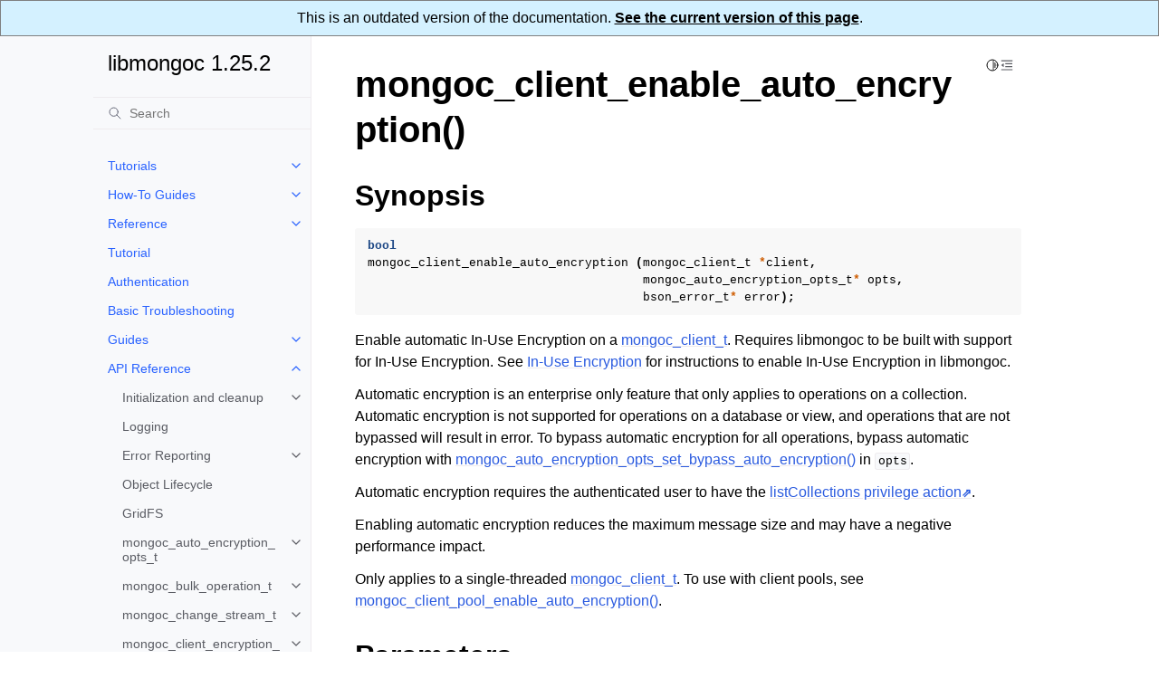

--- FILE ---
content_type: text/html; charset=utf-8
request_url: https://mongoc.org/libmongoc/1.25.2/mongoc_client_enable_auto_encryption.html
body_size: 12977
content:
<!doctype html>
<html class="no-js" lang="en" data-content_root="">
  <head><meta charset="utf-8"/>
    <meta name="viewport" content="width=device-width,initial-scale=1"/>
    <meta name="color-scheme" content="light dark"><meta name="viewport" content="width=device-width, initial-scale=1" />

<!-- Global site tag (gtag.js) - Google Analytics -->
<script async src="https://www.googletagmanager.com/gtag/js?id=UA-7301842-14"></script>
<script>
  window.dataLayer = window.dataLayer || [];
  function gtag(){dataLayer.push(arguments);}
  gtag('js', new Date());

  gtag('config', 'UA-7301842-14');
</script>
<link rel="canonical" href="https://www.mongoc.org/libmongoc/current/mongoc_client_enable_auto_encryption/"/><link rel="index" title="Index" href="genindex.html" /><link rel="search" title="Search" href="search.html" /><link rel="next" title="mongoc_client_find_databases_with_opts()" href="mongoc_client_find_databases_with_opts.html" /><link rel="prev" title="mongoc_client_destroy()" href="mongoc_client_destroy.html" />

    <!-- Generated with Sphinx 7.1.2 and Furo 2023.09.10 -->
        <title>mongoc_client_enable_auto_encryption() - libmongoc 1.25.2</title>
      <link rel="stylesheet" type="text/css" href="_static/pygments.css?v=a746c00c" />
    <link rel="stylesheet" type="text/css" href="_static/styles/furo.css?v=135e06be" />
    <link rel="stylesheet" type="text/css" href="_static/styles.css?v=0c6aaa4b" />
    <link rel="stylesheet" type="text/css" href="_static/design-style.1e8bd061cd6da7fc9cf755528e8ffc24.min.css?v=0a3b3ea7" />
    <link rel="stylesheet" type="text/css" href="_static/styles/furo-extensions.css?v=36a5483c" />
    
    


<style>
  body {
    --color-code-background: #f8f8f8;
  --color-code-foreground: black;
  
  }
  @media not print {
    body[data-theme="dark"] {
      --color-code-background: #202020;
  --color-code-foreground: #d0d0d0;
  
    }
    @media (prefers-color-scheme: dark) {
      body:not([data-theme="light"]) {
        --color-code-background: #202020;
  --color-code-foreground: #d0d0d0;
  
      }
    }
  }
</style></head>
  <body>
<div style="text-align: center; border: 1px solid gray; padding: 10px; background: #d4f1ff">
  This is an outdated version of the documentation.
  <a href="https://mongoc.org/libmongoc/current/mongoc_client_enable_auto_encryption.html"
     style="color: black; font-weight: bold; text-decoration: underline;">
    See the current version of this page</a>.
</div>
    
    <script>
      document.body.dataset.theme = localStorage.getItem("theme") || "auto";
    </script>
    

<svg xmlns="http://www.w3.org/2000/svg" style="display: none;">
  <symbol id="svg-toc" viewBox="0 0 24 24">
    <title>Contents</title>
    <svg stroke="currentColor" fill="currentColor" stroke-width="0" viewBox="0 0 1024 1024">
      <path d="M408 442h480c4.4 0 8-3.6 8-8v-56c0-4.4-3.6-8-8-8H408c-4.4 0-8 3.6-8 8v56c0 4.4 3.6 8 8 8zm-8 204c0 4.4 3.6 8 8 8h480c4.4 0 8-3.6 8-8v-56c0-4.4-3.6-8-8-8H408c-4.4 0-8 3.6-8 8v56zm504-486H120c-4.4 0-8 3.6-8 8v56c0 4.4 3.6 8 8 8h784c4.4 0 8-3.6 8-8v-56c0-4.4-3.6-8-8-8zm0 632H120c-4.4 0-8 3.6-8 8v56c0 4.4 3.6 8 8 8h784c4.4 0 8-3.6 8-8v-56c0-4.4-3.6-8-8-8zM115.4 518.9L271.7 642c5.8 4.6 14.4.5 14.4-6.9V388.9c0-7.4-8.5-11.5-14.4-6.9L115.4 505.1a8.74 8.74 0 0 0 0 13.8z"/>
    </svg>
  </symbol>
  <symbol id="svg-menu" viewBox="0 0 24 24">
    <title>Menu</title>
    <svg xmlns="http://www.w3.org/2000/svg" viewBox="0 0 24 24" fill="none" stroke="currentColor"
      stroke-width="2" stroke-linecap="round" stroke-linejoin="round" class="feather-menu">
      <line x1="3" y1="12" x2="21" y2="12"></line>
      <line x1="3" y1="6" x2="21" y2="6"></line>
      <line x1="3" y1="18" x2="21" y2="18"></line>
    </svg>
  </symbol>
  <symbol id="svg-arrow-right" viewBox="0 0 24 24">
    <title>Expand</title>
    <svg xmlns="http://www.w3.org/2000/svg" viewBox="0 0 24 24" fill="none" stroke="currentColor"
      stroke-width="2" stroke-linecap="round" stroke-linejoin="round" class="feather-chevron-right">
      <polyline points="9 18 15 12 9 6"></polyline>
    </svg>
  </symbol>
  <symbol id="svg-sun" viewBox="0 0 24 24">
    <title>Light mode</title>
    <svg xmlns="http://www.w3.org/2000/svg" viewBox="0 0 24 24" fill="none" stroke="currentColor"
      stroke-width="1.5" stroke-linecap="round" stroke-linejoin="round" class="feather-sun">
      <circle cx="12" cy="12" r="5"></circle>
      <line x1="12" y1="1" x2="12" y2="3"></line>
      <line x1="12" y1="21" x2="12" y2="23"></line>
      <line x1="4.22" y1="4.22" x2="5.64" y2="5.64"></line>
      <line x1="18.36" y1="18.36" x2="19.78" y2="19.78"></line>
      <line x1="1" y1="12" x2="3" y2="12"></line>
      <line x1="21" y1="12" x2="23" y2="12"></line>
      <line x1="4.22" y1="19.78" x2="5.64" y2="18.36"></line>
      <line x1="18.36" y1="5.64" x2="19.78" y2="4.22"></line>
    </svg>
  </symbol>
  <symbol id="svg-moon" viewBox="0 0 24 24">
    <title>Dark mode</title>
    <svg xmlns="http://www.w3.org/2000/svg" viewBox="0 0 24 24" fill="none" stroke="currentColor"
      stroke-width="1.5" stroke-linecap="round" stroke-linejoin="round" class="icon-tabler-moon">
      <path stroke="none" d="M0 0h24v24H0z" fill="none" />
      <path d="M12 3c.132 0 .263 0 .393 0a7.5 7.5 0 0 0 7.92 12.446a9 9 0 1 1 -8.313 -12.454z" />
    </svg>
  </symbol>
  <symbol id="svg-sun-half" viewBox="0 0 24 24">
    <title>Auto light/dark mode</title>
    <svg xmlns="http://www.w3.org/2000/svg" viewBox="0 0 24 24" fill="none" stroke="currentColor"
      stroke-width="1.5" stroke-linecap="round" stroke-linejoin="round" class="icon-tabler-shadow">
      <path stroke="none" d="M0 0h24v24H0z" fill="none"/>
      <circle cx="12" cy="12" r="9" />
      <path d="M13 12h5" />
      <path d="M13 15h4" />
      <path d="M13 18h1" />
      <path d="M13 9h4" />
      <path d="M13 6h1" />
    </svg>
  </symbol>
</svg>

<input type="checkbox" class="sidebar-toggle" name="__navigation" id="__navigation">
<input type="checkbox" class="sidebar-toggle" name="__toc" id="__toc">
<label class="overlay sidebar-overlay" for="__navigation">
  <div class="visually-hidden">Hide navigation sidebar</div>
</label>
<label class="overlay toc-overlay" for="__toc">
  <div class="visually-hidden">Hide table of contents sidebar</div>
</label>



<div class="page">
  <header class="mobile-header">
    <div class="header-left">
      <label class="nav-overlay-icon" for="__navigation">
        <div class="visually-hidden">Toggle site navigation sidebar</div>
        <i class="icon"><svg><use href="#svg-menu"></use></svg></i>
      </label>
    </div>
    <div class="header-center">
      <a href="index.html"><div class="brand">libmongoc 1.25.2</div></a>
    </div>
    <div class="header-right">
      <div class="theme-toggle-container theme-toggle-header">
        <button class="theme-toggle">
          <div class="visually-hidden">Toggle Light / Dark / Auto color theme</div>
          <svg class="theme-icon-when-auto"><use href="#svg-sun-half"></use></svg>
          <svg class="theme-icon-when-dark"><use href="#svg-moon"></use></svg>
          <svg class="theme-icon-when-light"><use href="#svg-sun"></use></svg>
        </button>
      </div>
      <label class="toc-overlay-icon toc-header-icon" for="__toc">
        <div class="visually-hidden">Toggle table of contents sidebar</div>
        <i class="icon"><svg><use href="#svg-toc"></use></svg></i>
      </label>
    </div>
  </header>
  <aside class="sidebar-drawer">
    <div class="sidebar-container">
      
      <div class="sidebar-sticky"><a class="sidebar-brand" href="index.html">
  
  
  <span class="sidebar-brand-text">libmongoc 1.25.2</span>
  
</a><form class="sidebar-search-container" method="get" action="search.html" role="search">
  <input class="sidebar-search" placeholder="Search" name="q" aria-label="Search">
  <input type="hidden" name="check_keywords" value="yes">
  <input type="hidden" name="area" value="default">
</form>
<div id="searchbox"></div><div class="sidebar-scroll"><div class="sidebar-tree">
  <ul>
<li class="toctree-l1 has-children"><a class="reference internal" href="learn/index.html">Tutorials</a><input class="toctree-checkbox" id="toctree-checkbox-1" name="toctree-checkbox-1" role="switch" type="checkbox"/><label for="toctree-checkbox-1"><div class="visually-hidden">Toggle navigation of Tutorials</div><i class="icon"><svg><use href="#svg-arrow-right"></use></svg></i></label><ul>
<li class="toctree-l2 has-children"><a class="reference internal" href="learn/get/index.html">Obtaining the MongoDB C Driver Libraries</a><input class="toctree-checkbox" id="toctree-checkbox-2" name="toctree-checkbox-2" role="switch" type="checkbox"/><label for="toctree-checkbox-2"><div class="visually-hidden">Toggle navigation of Obtaining the MongoDB C Driver Libraries</div><i class="icon"><svg><use href="#svg-arrow-right"></use></svg></i></label><ul>
<li class="toctree-l3"><a class="reference internal" href="learn/get/from-source.html">Building the C Driver Libraries from Source</a></li>
<li class="toctree-l3"><a class="reference internal" href="learn/get/installing.html">Installing Prebuilt MongoDB C Driver Libraries</a></li>
<li class="toctree-l3"><a class="reference internal" href="learn/get/docs.html">Building the <code class="bolded-name docutils literal notranslate"><span class="pre">mongo-c-driver</span></code> Documentation Pages</a></li>
</ul>
</li>
</ul>
</li>
<li class="toctree-l1 has-children"><a class="reference internal" href="howto/index.html">How-To Guides</a><input class="toctree-checkbox" id="toctree-checkbox-3" name="toctree-checkbox-3" role="switch" type="checkbox"/><label for="toctree-checkbox-3"><div class="visually-hidden">Toggle navigation of How-To Guides</div><i class="icon"><svg><use href="#svg-arrow-right"></use></svg></i></label><ul>
<li class="toctree-l2"><a class="reference internal" href="howto/source-install.html">How to: Install <code class="bolded-name docutils literal notranslate"><span class="pre">libbson</span></code>/<code class="bolded-name docutils literal notranslate"><span class="pre">libmongoc</span></code> from Source</a></li>
</ul>
</li>
<li class="toctree-l1 has-children"><a class="reference internal" href="ref/index.html">Reference</a><input class="toctree-checkbox" id="toctree-checkbox-4" name="toctree-checkbox-4" role="switch" type="checkbox"/><label for="toctree-checkbox-4"><div class="visually-hidden">Toggle navigation of Reference</div><i class="icon"><svg><use href="#svg-arrow-right"></use></svg></i></label><ul>
<li class="toctree-l2"><a class="reference internal" href="ref/packages.html">Package Installation Reference</a></li>
<li class="toctree-l2"><a class="reference internal" href="ref/platforms.html"><code class="bolded-name docutils literal notranslate"><span class="pre">mongo-c-driver</span></code> Platform Support</a></li>
</ul>
</li>
</ul>
<ul class="current">
<li class="toctree-l1"><a class="reference internal" href="tutorial.html">Tutorial</a></li>
<li class="toctree-l1"><a class="reference internal" href="authentication.html">Authentication</a></li>
<li class="toctree-l1"><a class="reference internal" href="basic-troubleshooting.html">Basic Troubleshooting</a></li>
<li class="toctree-l1 has-children"><a class="reference internal" href="guides.html">Guides</a><input class="toctree-checkbox" id="toctree-checkbox-5" name="toctree-checkbox-5" role="switch" type="checkbox"/><label for="toctree-checkbox-5"><div class="visually-hidden">Toggle navigation of Guides</div><i class="icon"><svg><use href="#svg-arrow-right"></use></svg></i></label><ul>
<li class="toctree-l2"><a class="reference internal" href="configuring_tls.html">Configuring TLS</a></li>
<li class="toctree-l2"><a class="reference internal" href="mongoc-common-task-examples.html">Common Tasks</a></li>
<li class="toctree-l2"><a class="reference internal" href="advanced-connections.html">Advanced Connections</a></li>
<li class="toctree-l2"><a class="reference internal" href="connection-pooling.html">Connection Pooling</a></li>
<li class="toctree-l2"><a class="reference internal" href="data-compression.html">Data Compression</a></li>
<li class="toctree-l2"><a class="reference internal" href="cursors.html">Cursors</a></li>
<li class="toctree-l2"><a class="reference internal" href="bulk.html">Bulk Write Operations</a></li>
<li class="toctree-l2"><a class="reference internal" href="aggregate.html">Aggregation Framework Examples</a></li>
<li class="toctree-l2"><a class="reference internal" href="distinct-mapreduce.html">“distinct” and “mapReduce”</a></li>
<li class="toctree-l2"><a class="reference internal" href="visual-studio-guide.html">Using libmongoc in a Microsoft Visual Studio project</a></li>
<li class="toctree-l2"><a class="reference internal" href="manage-collection-indexes.html">Manage Collection Indexes</a></li>
<li class="toctree-l2"><a class="reference internal" href="debugging.html">Aids for Debugging</a></li>
<li class="toctree-l2 has-children"><a class="reference internal" href="in-use-encryption.html">In-Use Encryption</a><input class="toctree-checkbox" id="toctree-checkbox-6" name="toctree-checkbox-6" role="switch" type="checkbox"/><label for="toctree-checkbox-6"><div class="visually-hidden">Toggle navigation of In-Use Encryption</div><i class="icon"><svg><use href="#svg-arrow-right"></use></svg></i></label><ul>
<li class="toctree-l3"><a class="reference internal" href="client-side-field-level-encryption.html">Client-Side Field Level Encryption</a></li>
<li class="toctree-l3"><a class="reference internal" href="queryable-encryption.html">Queryable Encryption</a></li>
</ul>
</li>
</ul>
</li>
<li class="toctree-l1 current has-children"><a class="reference internal" href="api.html">API Reference</a><input checked="" class="toctree-checkbox" id="toctree-checkbox-7" name="toctree-checkbox-7" role="switch" type="checkbox"/><label for="toctree-checkbox-7"><div class="visually-hidden">Toggle navigation of API Reference</div><i class="icon"><svg><use href="#svg-arrow-right"></use></svg></i></label><ul class="current">
<li class="toctree-l2 has-children"><a class="reference internal" href="init-cleanup.html">Initialization and cleanup</a><input class="toctree-checkbox" id="toctree-checkbox-8" name="toctree-checkbox-8" role="switch" type="checkbox"/><label for="toctree-checkbox-8"><div class="visually-hidden">Toggle navigation of Initialization and cleanup</div><i class="icon"><svg><use href="#svg-arrow-right"></use></svg></i></label><ul>
<li class="toctree-l3"><a class="reference internal" href="mongoc_init.html">mongoc_init()</a></li>
<li class="toctree-l3"><a class="reference internal" href="mongoc_cleanup.html">mongoc_cleanup()</a></li>
</ul>
</li>
<li class="toctree-l2"><a class="reference internal" href="logging.html">Logging</a></li>
<li class="toctree-l2 has-children"><a class="reference internal" href="errors.html">Error Reporting</a><input class="toctree-checkbox" id="toctree-checkbox-9" name="toctree-checkbox-9" role="switch" type="checkbox"/><label for="toctree-checkbox-9"><div class="visually-hidden">Toggle navigation of Error Reporting</div><i class="icon"><svg><use href="#svg-arrow-right"></use></svg></i></label><ul>
<li class="toctree-l3"><a class="reference internal" href="mongoc_error_has_label.html">mongoc_error_has_label()</a></li>
</ul>
</li>
<li class="toctree-l2"><a class="reference internal" href="lifecycle.html">Object Lifecycle</a></li>
<li class="toctree-l2"><a class="reference internal" href="gridfs.html">GridFS</a></li>
<li class="toctree-l2 has-children"><a class="reference internal" href="mongoc_auto_encryption_opts_t.html">mongoc_auto_encryption_opts_t</a><input class="toctree-checkbox" id="toctree-checkbox-10" name="toctree-checkbox-10" role="switch" type="checkbox"/><label for="toctree-checkbox-10"><div class="visually-hidden">Toggle navigation of mongoc_auto_encryption_opts_t</div><i class="icon"><svg><use href="#svg-arrow-right"></use></svg></i></label><ul>
<li class="toctree-l3"><a class="reference internal" href="mongoc_auto_encryption_opts_new.html">mongoc_auto_encryption_opts_new()</a></li>
<li class="toctree-l3"><a class="reference internal" href="mongoc_auto_encryption_opts_destroy.html">mongoc_auto_encryption_opts_destroy()</a></li>
<li class="toctree-l3"><a class="reference internal" href="mongoc_auto_encryption_opts_set_keyvault_client.html">mongoc_auto_encryption_opts_set_keyvault_client()</a></li>
<li class="toctree-l3"><a class="reference internal" href="mongoc_auto_encryption_opts_set_keyvault_client_pool.html">mongoc_auto_encryption_opts_set_keyvault_client_pool()</a></li>
<li class="toctree-l3"><a class="reference internal" href="mongoc_auto_encryption_opts_set_keyvault_namespace.html">mongoc_auto_encryption_opts_set_keyvault_namespace()</a></li>
<li class="toctree-l3"><a class="reference internal" href="mongoc_auto_encryption_opts_set_kms_providers.html">mongoc_auto_encryption_opts_set_kms_providers()</a></li>
<li class="toctree-l3"><a class="reference internal" href="mongoc_auto_encryption_opts_set_kms_credential_provider_callback.html">mongoc_auto_encryption_opts_set_kms_credential_provider_callback()</a></li>
<li class="toctree-l3"><a class="reference internal" href="mongoc_auto_encryption_opts_set_schema_map.html">mongoc_auto_encryption_opts_set_schema_map()</a></li>
<li class="toctree-l3"><a class="reference internal" href="mongoc_auto_encryption_opts_set_bypass_auto_encryption.html">mongoc_auto_encryption_opts_set_bypass_auto_encryption()</a></li>
<li class="toctree-l3"><a class="reference internal" href="mongoc_auto_encryption_opts_set_extra.html">mongoc_auto_encryption_opts_set_extra()</a></li>
<li class="toctree-l3"><a class="reference internal" href="mongoc_auto_encryption_opts_set_tls_opts.html">mongoc_auto_encryption_opts_set_tls_opts()</a></li>
<li class="toctree-l3"><a class="reference internal" href="mongoc_auto_encryption_opts_set_encrypted_fields_map.html">mongoc_auto_encryption_opts_set_encrypted_fields_map()</a></li>
<li class="toctree-l3"><a class="reference internal" href="mongoc_auto_encryption_opts_set_bypass_query_analysis.html">mongoc_auto_encryption_opts_set_bypass_query_analysis()</a></li>
</ul>
</li>
<li class="toctree-l2 has-children"><a class="reference internal" href="mongoc_bulk_operation_t.html">mongoc_bulk_operation_t</a><input class="toctree-checkbox" id="toctree-checkbox-11" name="toctree-checkbox-11" role="switch" type="checkbox"/><label for="toctree-checkbox-11"><div class="visually-hidden">Toggle navigation of mongoc_bulk_operation_t</div><i class="icon"><svg><use href="#svg-arrow-right"></use></svg></i></label><ul>
<li class="toctree-l3"><a class="reference internal" href="mongoc_bulk_operation_delete.html">mongoc_bulk_operation_delete()</a></li>
<li class="toctree-l3"><a class="reference internal" href="mongoc_bulk_operation_delete_one.html">mongoc_bulk_operation_delete_one()</a></li>
<li class="toctree-l3"><a class="reference internal" href="mongoc_bulk_operation_destroy.html">mongoc_bulk_operation_destroy()</a></li>
<li class="toctree-l3"><a class="reference internal" href="mongoc_bulk_operation_execute.html">mongoc_bulk_operation_execute()</a></li>
<li class="toctree-l3"><a class="reference internal" href="mongoc_bulk_operation_get_hint.html">mongoc_bulk_operation_get_hint()</a></li>
<li class="toctree-l3"><a class="reference internal" href="mongoc_bulk_operation_get_write_concern.html">mongoc_bulk_operation_get_write_concern()</a></li>
<li class="toctree-l3"><a class="reference internal" href="mongoc_bulk_operation_insert.html">mongoc_bulk_operation_insert()</a></li>
<li class="toctree-l3"><a class="reference internal" href="mongoc_bulk_operation_insert_with_opts.html">mongoc_bulk_operation_insert_with_opts()</a></li>
<li class="toctree-l3"><a class="reference internal" href="mongoc_bulk_operation_remove.html">mongoc_bulk_operation_remove()</a></li>
<li class="toctree-l3"><a class="reference internal" href="mongoc_bulk_operation_remove_many_with_opts.html">mongoc_bulk_operation_remove_many_with_opts()</a></li>
<li class="toctree-l3"><a class="reference internal" href="mongoc_bulk_operation_remove_one.html">mongoc_bulk_operation_remove_one()</a></li>
<li class="toctree-l3"><a class="reference internal" href="mongoc_bulk_operation_remove_one_with_opts.html">mongoc_bulk_operation_remove_one_with_opts()</a></li>
<li class="toctree-l3"><a class="reference internal" href="mongoc_bulk_operation_replace_one.html">mongoc_bulk_operation_replace_one()</a></li>
<li class="toctree-l3"><a class="reference internal" href="mongoc_bulk_operation_replace_one_with_opts.html">mongoc_bulk_operation_replace_one_with_opts()</a></li>
<li class="toctree-l3"><a class="reference internal" href="mongoc_bulk_operation_set_bypass_document_validation.html">mongoc_bulk_operation_set_bypass_document_validation()</a></li>
<li class="toctree-l3"><a class="reference internal" href="mongoc_bulk_operation_set_client_session.html">mongoc_bulk_operation_set_client_session()</a></li>
<li class="toctree-l3"><a class="reference internal" href="mongoc_bulk_operation_set_comment.html">mongoc_bulk_operation_set_comment()</a></li>
<li class="toctree-l3"><a class="reference internal" href="mongoc_bulk_operation_set_hint.html">mongoc_bulk_operation_set_hint()</a></li>
<li class="toctree-l3"><a class="reference internal" href="mongoc_bulk_operation_set_let.html">mongoc_bulk_operation_set_let()</a></li>
<li class="toctree-l3"><a class="reference internal" href="mongoc_bulk_operation_update.html">mongoc_bulk_operation_update()</a></li>
<li class="toctree-l3"><a class="reference internal" href="mongoc_bulk_operation_update_many_with_opts.html">mongoc_bulk_operation_update_many_with_opts()</a></li>
<li class="toctree-l3"><a class="reference internal" href="mongoc_bulk_operation_update_one.html">mongoc_bulk_operation_update_one()</a></li>
<li class="toctree-l3"><a class="reference internal" href="mongoc_bulk_operation_update_one_with_opts.html">mongoc_bulk_operation_update_one_with_opts()</a></li>
</ul>
</li>
<li class="toctree-l2 has-children"><a class="reference internal" href="mongoc_change_stream_t.html">mongoc_change_stream_t</a><input class="toctree-checkbox" id="toctree-checkbox-12" name="toctree-checkbox-12" role="switch" type="checkbox"/><label for="toctree-checkbox-12"><div class="visually-hidden">Toggle navigation of mongoc_change_stream_t</div><i class="icon"><svg><use href="#svg-arrow-right"></use></svg></i></label><ul>
<li class="toctree-l3"><a class="reference internal" href="mongoc_client_watch.html">mongoc_client_watch()</a></li>
<li class="toctree-l3"><a class="reference internal" href="mongoc_database_watch.html">mongoc_database_watch()</a></li>
<li class="toctree-l3"><a class="reference internal" href="mongoc_collection_watch.html">mongoc_collection_watch()</a></li>
<li class="toctree-l3"><a class="reference internal" href="mongoc_change_stream_next.html">mongoc_change_stream_next()</a></li>
<li class="toctree-l3"><a class="reference internal" href="mongoc_change_stream_get_resume_token.html">mongoc_change_stream_get_resume_token()</a></li>
<li class="toctree-l3"><a class="reference internal" href="mongoc_change_stream_error_document.html">mongoc_change_stream_error_document()</a></li>
<li class="toctree-l3"><a class="reference internal" href="mongoc_change_stream_destroy.html">mongoc_change_stream_destroy()</a></li>
</ul>
</li>
<li class="toctree-l2 has-children"><a class="reference internal" href="mongoc_client_encryption_t.html">mongoc_client_encryption_t</a><input class="toctree-checkbox" id="toctree-checkbox-13" name="toctree-checkbox-13" role="switch" type="checkbox"/><label for="toctree-checkbox-13"><div class="visually-hidden">Toggle navigation of mongoc_client_encryption_t</div><i class="icon"><svg><use href="#svg-arrow-right"></use></svg></i></label><ul>
<li class="toctree-l3"><a class="reference internal" href="mongoc_client_encryption_new.html">mongoc_client_encryption_new()</a></li>
<li class="toctree-l3"><a class="reference internal" href="mongoc_client_encryption_destroy.html">mongoc_client_encryption_destroy()</a></li>
<li class="toctree-l3"><a class="reference internal" href="mongoc_client_encryption_create_datakey.html">mongoc_client_encryption_create_datakey()</a></li>
<li class="toctree-l3"><a class="reference internal" href="mongoc_client_encryption_create_encrypted_collection.html">mongoc_client_encryption_create_encrypted_collection()</a></li>
<li class="toctree-l3"><a class="reference internal" href="mongoc_client_encryption_rewrap_many_datakey.html">mongoc_client_encryption_rewrap_many_datakey()</a></li>
<li class="toctree-l3"><a class="reference internal" href="mongoc_client_encryption_delete_key.html">mongoc_client_encryption_delete_key()</a></li>
<li class="toctree-l3"><a class="reference internal" href="mongoc_client_encryption_get_crypt_shared_version.html">mongoc_client_encryption_get_crypt_shared_version()</a></li>
<li class="toctree-l3"><a class="reference internal" href="mongoc_client_encryption_get_key.html">mongoc_client_encryption_get_key()</a></li>
<li class="toctree-l3"><a class="reference internal" href="mongoc_client_encryption_get_keys.html">mongoc_client_encryption_get_keys()</a></li>
<li class="toctree-l3"><a class="reference internal" href="mongoc_client_encryption_add_key_alt_name.html">mongoc_client_encryption_add_key_alt_name()</a></li>
<li class="toctree-l3"><a class="reference internal" href="mongoc_client_encryption_remove_key_alt_name.html">mongoc_client_encryption_remove_key_alt_name()</a></li>
<li class="toctree-l3"><a class="reference internal" href="mongoc_client_encryption_get_key_by_alt_name.html">mongoc_client_encryption_get_key_by_alt_name()</a></li>
<li class="toctree-l3"><a class="reference internal" href="mongoc_client_encryption_encrypt.html">mongoc_client_encryption_encrypt()</a></li>
<li class="toctree-l3"><a class="reference internal" href="mongoc_client_encryption_encrypt_expression.html">mongoc_client_encryption_encrypt_expression()</a></li>
<li class="toctree-l3"><a class="reference internal" href="mongoc_client_encryption_decrypt.html">mongoc_client_decryption_decrypt()</a></li>
</ul>
</li>
<li class="toctree-l2 has-children"><a class="reference internal" href="mongoc_client_encryption_datakey_opts_t.html">mongoc_client_encryption_datakey_opts_t</a><input class="toctree-checkbox" id="toctree-checkbox-14" name="toctree-checkbox-14" role="switch" type="checkbox"/><label for="toctree-checkbox-14"><div class="visually-hidden">Toggle navigation of mongoc_client_encryption_datakey_opts_t</div><i class="icon"><svg><use href="#svg-arrow-right"></use></svg></i></label><ul>
<li class="toctree-l3"><a class="reference internal" href="mongoc_client_encryption_datakey_opts_new.html">mongoc_client_encryption_datakey_opts_new()</a></li>
<li class="toctree-l3"><a class="reference internal" href="mongoc_client_encryption_datakey_opts_destroy.html">mongoc_client_encryption_datakey_opts_destroy()</a></li>
<li class="toctree-l3"><a class="reference internal" href="mongoc_client_encryption_datakey_opts_set_masterkey.html">mongoc_client_encryption_datakey_opts_set_masterkey()</a></li>
<li class="toctree-l3"><a class="reference internal" href="mongoc_client_encryption_datakey_opts_set_keyaltnames.html">mongoc_client_encryption_datakey_opts_set_keyaltnames()</a></li>
<li class="toctree-l3"><a class="reference internal" href="mongoc_client_encryption_datakey_opts_set_keymaterial.html">mongoc_client_encryption_datakey_opts_set_keymaterial()</a></li>
</ul>
</li>
<li class="toctree-l2 has-children"><a class="reference internal" href="mongoc_client_encryption_rewrap_many_datakey_result_t.html">mongoc_client_encryption_rewrap_many_datakey_result_t</a><input class="toctree-checkbox" id="toctree-checkbox-15" name="toctree-checkbox-15" role="switch" type="checkbox"/><label for="toctree-checkbox-15"><div class="visually-hidden">Toggle navigation of mongoc_client_encryption_rewrap_many_datakey_result_t</div><i class="icon"><svg><use href="#svg-arrow-right"></use></svg></i></label><ul>
<li class="toctree-l3"><a class="reference internal" href="mongoc_client_encryption_rewrap_many_datakey_result_new.html">mongoc_client_encryption_rewrap_many_datakey_result_new()</a></li>
<li class="toctree-l3"><a class="reference internal" href="mongoc_client_encryption_rewrap_many_datakey_result_destroy.html">mongoc_client_encryption_rewrap_many_datakey_result_destroy()</a></li>
<li class="toctree-l3"><a class="reference internal" href="mongoc_client_encryption_rewrap_many_datakey_result_get_bulk_write_result.html">mongoc_client_encryption_rewrap_many_datakey_result_get_bulk_write_result()</a></li>
</ul>
</li>
<li class="toctree-l2 has-children"><a class="reference internal" href="mongoc_client_encryption_encrypt_opts_t.html">mongoc_client_encryption_encrypt_opts_t</a><input class="toctree-checkbox" id="toctree-checkbox-16" name="toctree-checkbox-16" role="switch" type="checkbox"/><label for="toctree-checkbox-16"><div class="visually-hidden">Toggle navigation of mongoc_client_encryption_encrypt_opts_t</div><i class="icon"><svg><use href="#svg-arrow-right"></use></svg></i></label><ul>
<li class="toctree-l3"><a class="reference internal" href="mongoc_client_encryption_encrypt_opts_new.html">mongoc_client_encryption_encrypt_opts_new()</a></li>
<li class="toctree-l3"><a class="reference internal" href="mongoc_client_encryption_encrypt_opts_destroy.html">mongoc_client_encryption_encrypt_opts_destroy()</a></li>
<li class="toctree-l3"><a class="reference internal" href="mongoc_client_encryption_encrypt_opts_set_keyid.html">mongoc_client_encryption_encrypt_opts_set_keyid()</a></li>
<li class="toctree-l3"><a class="reference internal" href="mongoc_client_encryption_encrypt_opts_set_keyaltname.html">mongoc_client_encryption_encrypt_opts_set_keyaltname()</a></li>
<li class="toctree-l3"><a class="reference internal" href="mongoc_client_encryption_encrypt_opts_set_algorithm.html">mongoc_client_encryption_encrypt_opts_set_algorithm()</a></li>
<li class="toctree-l3"><a class="reference internal" href="mongoc_client_encryption_encrypt_opts_set_contention_factor.html">mongoc_client_encryption_encrypt_opts_set_contention_factor()</a></li>
<li class="toctree-l3"><a class="reference internal" href="mongoc_client_encryption_encrypt_opts_set_query_type.html">mongoc_client_encryption_encrypt_opts_set_query_type()</a></li>
<li class="toctree-l3"><a class="reference internal" href="mongoc_client_encryption_encrypt_opts_set_range_opts.html">mongoc_client_encryption_encrypt_opts_set_range_opts()</a></li>
</ul>
</li>
<li class="toctree-l2 has-children"><a class="reference internal" href="mongoc_client_encryption_encrypt_range_opts_t.html">mongoc_client_encryption_encrypt_range_opts_t</a><input class="toctree-checkbox" id="toctree-checkbox-17" name="toctree-checkbox-17" role="switch" type="checkbox"/><label for="toctree-checkbox-17"><div class="visually-hidden">Toggle navigation of mongoc_client_encryption_encrypt_range_opts_t</div><i class="icon"><svg><use href="#svg-arrow-right"></use></svg></i></label><ul>
<li class="toctree-l3"><a class="reference internal" href="mongoc_client_encryption_encrypt_range_opts_new.html">mongoc_client_encryption_encrypt_range_opts_new()</a></li>
<li class="toctree-l3"><a class="reference internal" href="mongoc_client_encryption_encrypt_range_opts_destroy.html">mongoc_client_encryption_encrypt_range_opts_destroy()</a></li>
<li class="toctree-l3"><a class="reference internal" href="mongoc_client_encryption_encrypt_range_opts_set_sparsity.html">mongoc_client_encryption_encrypt_range_opts_set_sparsity()</a></li>
<li class="toctree-l3"><a class="reference internal" href="mongoc_client_encryption_encrypt_range_opts_set_min.html">mongoc_client_encryption_encrypt_range_opts_set_min()</a></li>
<li class="toctree-l3"><a class="reference internal" href="mongoc_client_encryption_encrypt_range_opts_set_max.html">mongoc_client_encryption_encrypt_range_opts_set_max()</a></li>
<li class="toctree-l3"><a class="reference internal" href="mongoc_client_encryption_encrypt_range_opts_set_precision.html">mongoc_client_encryption_encrypt_range_opts_set_precision()</a></li>
<li class="toctree-l3"><a class="reference internal" href="mongoc_client_encryption_encrypt_opts_set_range_opts.html">mongoc_client_encryption_encrypt_opts_set_range_opts()</a></li>
</ul>
</li>
<li class="toctree-l2 has-children"><a class="reference internal" href="mongoc_client_encryption_opts_t.html">mongoc_client_encryption_opts_t</a><input class="toctree-checkbox" id="toctree-checkbox-18" name="toctree-checkbox-18" role="switch" type="checkbox"/><label for="toctree-checkbox-18"><div class="visually-hidden">Toggle navigation of mongoc_client_encryption_opts_t</div><i class="icon"><svg><use href="#svg-arrow-right"></use></svg></i></label><ul>
<li class="toctree-l3"><a class="reference internal" href="mongoc_client_encryption_opts_new.html">mongoc_client_encryption_opts_new()</a></li>
<li class="toctree-l3"><a class="reference internal" href="mongoc_client_encryption_opts_destroy.html">mongoc_client_encryption_opts_destroy()</a></li>
<li class="toctree-l3"><a class="reference internal" href="mongoc_client_encryption_opts_set_keyvault_client.html">mongoc_client_encryption_opts_set_keyvault_client()</a></li>
<li class="toctree-l3"><a class="reference internal" href="mongoc_client_encryption_opts_set_keyvault_namespace.html">mongoc_client_encryption_opts_set_keyvault_namespace()</a></li>
<li class="toctree-l3"><a class="reference internal" href="mongoc_client_encryption_opts_set_kms_credential_provider_callback.html">mongoc_client_encryption_opts_set_kms_credential_provider_callback ()</a></li>
<li class="toctree-l3"><a class="reference internal" href="mongoc_client_encryption_opts_set_kms_providers.html">mongoc_client_encryption_opts_set_kms_providers()</a></li>
<li class="toctree-l3"><a class="reference internal" href="mongoc_client_encryption_opts_set_tls_opts.html">mongoc_client_encryption_opts_set_tls_opts()</a></li>
</ul>
</li>
<li class="toctree-l2 has-children"><a class="reference internal" href="mongoc_client_pool_t.html">mongoc_client_pool_t</a><input class="toctree-checkbox" id="toctree-checkbox-19" name="toctree-checkbox-19" role="switch" type="checkbox"/><label for="toctree-checkbox-19"><div class="visually-hidden">Toggle navigation of mongoc_client_pool_t</div><i class="icon"><svg><use href="#svg-arrow-right"></use></svg></i></label><ul>
<li class="toctree-l3"><a class="reference internal" href="mongoc_client_pool_destroy.html">mongoc_client_pool_destroy()</a></li>
<li class="toctree-l3"><a class="reference internal" href="mongoc_client_pool_enable_auto_encryption.html">mongoc_client_pool_enable_auto_encryption()</a></li>
<li class="toctree-l3"><a class="reference internal" href="mongoc_client_pool_max_size.html">mongoc_client_pool_max_size()</a></li>
<li class="toctree-l3"><a class="reference internal" href="mongoc_client_pool_min_size.html">mongoc_client_pool_min_size()</a></li>
<li class="toctree-l3"><a class="reference internal" href="mongoc_client_pool_new.html">mongoc_client_pool_new()</a></li>
<li class="toctree-l3"><a class="reference internal" href="mongoc_client_pool_new_with_error.html">mongoc_client_pool_new_with_error()</a></li>
<li class="toctree-l3"><a class="reference internal" href="mongoc_client_pool_pop.html">mongoc_client_pool_pop()</a></li>
<li class="toctree-l3"><a class="reference internal" href="mongoc_client_pool_push.html">mongoc_client_pool_push()</a></li>
<li class="toctree-l3"><a class="reference internal" href="mongoc_client_pool_set_apm_callbacks.html">mongoc_client_pool_set_apm_callbacks()</a></li>
<li class="toctree-l3"><a class="reference internal" href="mongoc_client_pool_set_appname.html">mongoc_client_pool_set_appname()</a></li>
<li class="toctree-l3"><a class="reference internal" href="mongoc_client_pool_set_error_api.html">mongoc_client_pool_set_error_api()</a></li>
<li class="toctree-l3"><a class="reference internal" href="mongoc_client_pool_set_server_api.html">mongoc_client_pool_set_server_api()</a></li>
<li class="toctree-l3"><a class="reference internal" href="mongoc_client_pool_set_ssl_opts.html">mongoc_client_pool_set_ssl_opts()</a></li>
<li class="toctree-l3"><a class="reference internal" href="mongoc_client_pool_try_pop.html">mongoc_client_pool_try_pop()</a></li>
</ul>
</li>
<li class="toctree-l2 has-children"><a class="reference internal" href="mongoc_client_session_t.html">mongoc_client_session_t</a><input class="toctree-checkbox" id="toctree-checkbox-20" name="toctree-checkbox-20" role="switch" type="checkbox"/><label for="toctree-checkbox-20"><div class="visually-hidden">Toggle navigation of mongoc_client_session_t</div><i class="icon"><svg><use href="#svg-arrow-right"></use></svg></i></label><ul>
<li class="toctree-l3"><a class="reference internal" href="mongoc_client_session_start_transaction.html">mongoc_client_session_start_transaction()</a></li>
<li class="toctree-l3"><a class="reference internal" href="mongoc_client_session_in_transaction.html">mongoc_client_session_in_transaction()</a></li>
<li class="toctree-l3"><a class="reference internal" href="mongoc_client_session_get_transaction_state.html">mongoc_client_session_get_transaction_state()</a></li>
<li class="toctree-l3"><a class="reference internal" href="mongoc_client_session_commit_transaction.html">mongoc_client_session_commit_transaction()</a></li>
<li class="toctree-l3"><a class="reference internal" href="mongoc_client_session_abort_transaction.html">mongoc_client_session_abort_transaction()</a></li>
<li class="toctree-l3"><a class="reference internal" href="mongoc_client_session_advance_cluster_time.html">mongoc_client_session_advance_cluster_time()</a></li>
<li class="toctree-l3"><a class="reference internal" href="mongoc_client_session_advance_operation_time.html">mongoc_client_session_advance_operation_time()</a></li>
<li class="toctree-l3"><a class="reference internal" href="mongoc_client_session_with_transaction.html">mongoc_client_session_with_transaction()</a></li>
<li class="toctree-l3"><a class="reference internal" href="mongoc_client_session_append.html">mongoc_client_session_append()</a></li>
<li class="toctree-l3"><a class="reference internal" href="mongoc_client_session_get_client.html">mongoc_client_session_get_client()</a></li>
<li class="toctree-l3"><a class="reference internal" href="mongoc_client_session_get_cluster_time.html">mongoc_client_session_get_cluster_time()</a></li>
<li class="toctree-l3"><a class="reference internal" href="mongoc_client_session_get_dirty.html">mongoc_client_session_get_dirty()</a></li>
<li class="toctree-l3"><a class="reference internal" href="mongoc_client_session_get_operation_time.html">mongoc_client_session_get_operation_time()</a></li>
<li class="toctree-l3"><a class="reference internal" href="mongoc_client_session_get_opts.html">mongoc_client_session_get_opts()</a></li>
<li class="toctree-l3"><a class="reference internal" href="mongoc_client_session_get_lsid.html">mongoc_client_session_get_lsid()</a></li>
<li class="toctree-l3"><a class="reference internal" href="mongoc_client_session_get_server_id.html">mongoc_client_session_get_server_id()</a></li>
<li class="toctree-l3"><a class="reference internal" href="mongoc_client_session_destroy.html">mongoc_client_session_destroy()</a></li>
</ul>
</li>
<li class="toctree-l2"><a class="reference internal" href="mongoc_client_session_with_transaction_cb_t.html">mongoc_client_session_with_transaction_cb_t</a></li>
<li class="toctree-l2 current has-children"><a class="reference internal" href="mongoc_client_t.html">mongoc_client_t</a><input checked="" class="toctree-checkbox" id="toctree-checkbox-21" name="toctree-checkbox-21" role="switch" type="checkbox"/><label for="toctree-checkbox-21"><div class="visually-hidden">Toggle navigation of mongoc_client_t</div><i class="icon"><svg><use href="#svg-arrow-right"></use></svg></i></label><ul class="current">
<li class="toctree-l3"><a class="reference internal" href="mongoc_client_command.html">mongoc_client_command()</a></li>
<li class="toctree-l3"><a class="reference internal" href="mongoc_client_command_simple.html">mongoc_client_command_simple()</a></li>
<li class="toctree-l3"><a class="reference internal" href="mongoc_client_command_simple_with_server_id.html">mongoc_client_command_simple_with_server_id()</a></li>
<li class="toctree-l3"><a class="reference internal" href="mongoc_client_command_with_opts.html">mongoc_client_command_with_opts()</a></li>
<li class="toctree-l3"><a class="reference internal" href="mongoc_client_destroy.html">mongoc_client_destroy()</a></li>
<li class="toctree-l3 current current-page"><a class="current reference internal" href="#">mongoc_client_enable_auto_encryption()</a></li>
<li class="toctree-l3"><a class="reference internal" href="mongoc_client_find_databases_with_opts.html">mongoc_client_find_databases_with_opts()</a></li>
<li class="toctree-l3"><a class="reference internal" href="mongoc_client_get_collection.html">mongoc_client_get_collection()</a></li>
<li class="toctree-l3"><a class="reference internal" href="mongoc_client_get_crypt_shared_version.html">mongoc_client_get_crypt_shared_version()</a></li>
<li class="toctree-l3"><a class="reference internal" href="mongoc_client_get_database.html">mongoc_client_get_database()</a></li>
<li class="toctree-l3"><a class="reference internal" href="mongoc_client_get_database_names.html">mongoc_client_get_database_names()</a></li>
<li class="toctree-l3"><a class="reference internal" href="mongoc_client_get_database_names_with_opts.html">mongoc_client_get_database_names_with_opts()</a></li>
<li class="toctree-l3"><a class="reference internal" href="mongoc_client_get_default_database.html">mongoc_client_get_default_database()</a></li>
<li class="toctree-l3"><a class="reference internal" href="mongoc_client_get_gridfs.html">mongoc_client_get_gridfs()</a></li>
<li class="toctree-l3"><a class="reference internal" href="mongoc_client_get_handshake_description.html">mongoc_client_get_handshake_description()</a></li>
<li class="toctree-l3"><a class="reference internal" href="mongoc_client_get_read_concern.html">mongoc_client_get_read_concern()</a></li>
<li class="toctree-l3"><a class="reference internal" href="mongoc_client_get_read_prefs.html">mongoc_client_get_read_prefs()</a></li>
<li class="toctree-l3"><a class="reference internal" href="mongoc_client_get_server_description.html">mongoc_client_get_server_description()</a></li>
<li class="toctree-l3"><a class="reference internal" href="mongoc_client_get_server_descriptions.html">mongoc_client_get_server_descriptions()</a></li>
<li class="toctree-l3"><a class="reference internal" href="mongoc_client_get_server_status.html">mongoc_client_get_server_status()</a></li>
<li class="toctree-l3"><a class="reference internal" href="mongoc_client_get_uri.html">mongoc_client_get_uri()</a></li>
<li class="toctree-l3"><a class="reference internal" href="mongoc_client_get_write_concern.html">mongoc_client_get_write_concern()</a></li>
<li class="toctree-l3"><a class="reference internal" href="mongoc_client_new.html">mongoc_client_new()</a></li>
<li class="toctree-l3"><a class="reference internal" href="mongoc_client_new_from_uri.html">mongoc_client_new_from_uri()</a></li>
<li class="toctree-l3"><a class="reference internal" href="mongoc_client_new_from_uri_with_error.html">mongoc_client_new_from_uri_with_error()</a></li>
<li class="toctree-l3"><a class="reference internal" href="mongoc_client_read_command_with_opts.html">mongoc_client_read_command_with_opts()</a></li>
<li class="toctree-l3"><a class="reference internal" href="mongoc_client_read_write_command_with_opts.html">mongoc_client_read_write_command_with_opts()</a></li>
<li class="toctree-l3"><a class="reference internal" href="mongoc_client_reset.html">mongoc_client_reset()</a></li>
<li class="toctree-l3"><a class="reference internal" href="mongoc_client_select_server.html">mongoc_client_select_server()</a></li>
<li class="toctree-l3"><a class="reference internal" href="mongoc_client_set_apm_callbacks.html">mongoc_client_set_apm_callbacks()</a></li>
<li class="toctree-l3"><a class="reference internal" href="mongoc_client_set_appname.html">mongoc_client_set_appname()</a></li>
<li class="toctree-l3"><a class="reference internal" href="mongoc_client_set_error_api.html">mongoc_client_set_error_api()</a></li>
<li class="toctree-l3"><a class="reference internal" href="mongoc_client_set_read_concern.html">mongoc_client_set_read_concern()</a></li>
<li class="toctree-l3"><a class="reference internal" href="mongoc_client_set_read_prefs.html">mongoc_client_set_read_prefs()</a></li>
<li class="toctree-l3"><a class="reference internal" href="mongoc_client_set_server_api.html">mongoc_client_set_server_api()</a></li>
<li class="toctree-l3"><a class="reference internal" href="mongoc_client_set_ssl_opts.html">mongoc_client_set_ssl_opts()</a></li>
<li class="toctree-l3"><a class="reference internal" href="mongoc_client_set_stream_initiator.html">mongoc_client_set_stream_initiator()</a></li>
<li class="toctree-l3"><a class="reference internal" href="mongoc_client_set_write_concern.html">mongoc_client_set_write_concern()</a></li>
<li class="toctree-l3"><a class="reference internal" href="mongoc_client_start_session.html">mongoc_client_start_session()</a></li>
<li class="toctree-l3"><a class="reference internal" href="mongoc_client_watch.html">mongoc_client_watch()</a></li>
<li class="toctree-l3"><a class="reference internal" href="mongoc_client_write_command_with_opts.html">mongoc_client_write_command_with_opts()</a></li>
<li class="toctree-l3"><a class="reference internal" href="mongoc_handshake_data_append.html">mongoc_handshake_data_append()</a></li>
</ul>
</li>
<li class="toctree-l2 has-children"><a class="reference internal" href="mongoc_collection_t.html">mongoc_collection_t</a><input class="toctree-checkbox" id="toctree-checkbox-22" name="toctree-checkbox-22" role="switch" type="checkbox"/><label for="toctree-checkbox-22"><div class="visually-hidden">Toggle navigation of mongoc_collection_t</div><i class="icon"><svg><use href="#svg-arrow-right"></use></svg></i></label><ul>
<li class="toctree-l3"><a class="reference internal" href="mongoc_collection_aggregate.html">mongoc_collection_aggregate()</a></li>
<li class="toctree-l3"><a class="reference internal" href="mongoc_collection_command.html">mongoc_collection_command()</a></li>
<li class="toctree-l3"><a class="reference internal" href="mongoc_collection_command_simple.html">mongoc_collection_command_simple()</a></li>
<li class="toctree-l3"><a class="reference internal" href="mongoc_collection_command_with_opts.html">mongoc_collection_command_with_opts()</a></li>
<li class="toctree-l3"><a class="reference internal" href="mongoc_collection_copy.html">mongoc_collection_copy()</a></li>
<li class="toctree-l3"><a class="reference internal" href="mongoc_collection_count_documents.html">mongoc_collection_count_documents()</a></li>
<li class="toctree-l3"><a class="reference internal" href="mongoc_collection_estimated_document_count.html">mongoc_collection_estimated_document_count()</a></li>
<li class="toctree-l3"><a class="reference internal" href="mongoc_collection_count.html">mongoc_collection_count()</a></li>
<li class="toctree-l3"><a class="reference internal" href="mongoc_collection_count_with_opts.html">mongoc_collection_count_with_opts()</a></li>
<li class="toctree-l3"><a class="reference internal" href="mongoc_collection_create_bulk_operation.html">mongoc_collection_create_bulk_operation()</a></li>
<li class="toctree-l3"><a class="reference internal" href="mongoc_collection_create_bulk_operation_with_opts.html">mongoc_collection_create_bulk_operation_with_opts()</a></li>
<li class="toctree-l3"><a class="reference internal" href="mongoc_collection_create_index.html">mongoc_collection_create_index()</a></li>
<li class="toctree-l3"><a class="reference internal" href="mongoc_collection_create_index_with_opts.html">mongoc_collection_create_index_with_opts()</a></li>
<li class="toctree-l3"><a class="reference internal" href="mongoc_collection_create_indexes_with_opts.html">mongoc_collection_create_indexes_with_opts()</a></li>
<li class="toctree-l3"><a class="reference internal" href="mongoc_collection_delete.html">mongoc_collection_delete()</a></li>
<li class="toctree-l3"><a class="reference internal" href="mongoc_collection_delete_many.html">mongoc_collection_delete_many()</a></li>
<li class="toctree-l3"><a class="reference internal" href="mongoc_collection_delete_one.html">mongoc_collection_delete_one()</a></li>
<li class="toctree-l3"><a class="reference internal" href="mongoc_collection_destroy.html">mongoc_collection_destroy()</a></li>
<li class="toctree-l3"><a class="reference internal" href="mongoc_collection_drop.html">mongoc_collection_drop()</a></li>
<li class="toctree-l3"><a class="reference internal" href="mongoc_collection_drop_index.html">mongoc_collection_drop_index()</a></li>
<li class="toctree-l3"><a class="reference internal" href="mongoc_collection_drop_index_with_opts.html">mongoc_collection_drop_index_with_opts()</a></li>
<li class="toctree-l3"><a class="reference internal" href="mongoc_collection_drop_with_opts.html">mongoc_collection_drop_with_opts()</a></li>
<li class="toctree-l3"><a class="reference internal" href="mongoc_collection_ensure_index.html">mongoc_collection_ensure_index()</a></li>
<li class="toctree-l3"><a class="reference internal" href="mongoc_collection_find.html">mongoc_collection_find()</a></li>
<li class="toctree-l3"><a class="reference internal" href="mongoc_collection_find_and_modify.html">mongoc_collection_find_and_modify()</a></li>
<li class="toctree-l3"><a class="reference internal" href="mongoc_collection_find_and_modify_with_opts.html">mongoc_collection_find_and_modify_with_opts()</a></li>
<li class="toctree-l3"><a class="reference internal" href="mongoc_collection_find_indexes.html">mongoc_collection_find_indexes()</a></li>
<li class="toctree-l3"><a class="reference internal" href="mongoc_collection_find_indexes_with_opts.html">mongoc_collection_find_indexes_with_opts()</a></li>
<li class="toctree-l3"><a class="reference internal" href="mongoc_collection_find_with_opts.html">mongoc_collection_find_with_opts()</a></li>
<li class="toctree-l3"><a class="reference internal" href="mongoc_collection_get_last_error.html">mongoc_collection_get_last_error()</a></li>
<li class="toctree-l3"><a class="reference internal" href="mongoc_collection_get_name.html">mongoc_collection_get_name()</a></li>
<li class="toctree-l3"><a class="reference internal" href="mongoc_collection_get_read_concern.html">mongoc_collection_get_read_concern()</a></li>
<li class="toctree-l3"><a class="reference internal" href="mongoc_collection_get_read_prefs.html">mongoc_collection_get_read_prefs()</a></li>
<li class="toctree-l3"><a class="reference internal" href="mongoc_collection_get_write_concern.html">mongoc_collection_get_write_concern()</a></li>
<li class="toctree-l3"><a class="reference internal" href="mongoc_collection_insert.html">mongoc_collection_insert()</a></li>
<li class="toctree-l3"><a class="reference internal" href="mongoc_collection_insert_bulk.html">mongoc_collection_insert_bulk()</a></li>
<li class="toctree-l3"><a class="reference internal" href="mongoc_collection_insert_many.html">mongoc_collection_insert_many()</a></li>
<li class="toctree-l3"><a class="reference internal" href="mongoc_collection_insert_one.html">mongoc_collection_insert_one()</a></li>
<li class="toctree-l3"><a class="reference internal" href="mongoc_collection_keys_to_index_string.html">mongoc_collection_keys_to_index_string()</a></li>
<li class="toctree-l3"><a class="reference internal" href="mongoc_collection_read_command_with_opts.html">mongoc_collection_read_command_with_opts()</a></li>
<li class="toctree-l3"><a class="reference internal" href="mongoc_collection_read_write_command_with_opts.html">mongoc_collection_read_write_command_with_opts()</a></li>
<li class="toctree-l3"><a class="reference internal" href="mongoc_collection_remove.html">mongoc_collection_remove()</a></li>
<li class="toctree-l3"><a class="reference internal" href="mongoc_collection_rename.html">mongoc_collection_rename()</a></li>
<li class="toctree-l3"><a class="reference internal" href="mongoc_collection_rename_with_opts.html">mongoc_collection_rename_with_opts()</a></li>
<li class="toctree-l3"><a class="reference internal" href="mongoc_collection_replace_one.html">mongoc_collection_replace_one()</a></li>
<li class="toctree-l3"><a class="reference internal" href="mongoc_collection_save.html">mongoc_collection_save()</a></li>
<li class="toctree-l3"><a class="reference internal" href="mongoc_collection_set_read_concern.html">mongoc_collection_set_read_concern()</a></li>
<li class="toctree-l3"><a class="reference internal" href="mongoc_collection_set_read_prefs.html">mongoc_collection_set_read_prefs()</a></li>
<li class="toctree-l3"><a class="reference internal" href="mongoc_collection_set_write_concern.html">mongoc_collection_set_write_concern()</a></li>
<li class="toctree-l3"><a class="reference internal" href="mongoc_collection_stats.html">mongoc_collection_stats()</a></li>
<li class="toctree-l3"><a class="reference internal" href="mongoc_collection_update.html">mongoc_collection_update()</a></li>
<li class="toctree-l3"><a class="reference internal" href="mongoc_collection_update_one.html">mongoc_collection_update_one()</a></li>
<li class="toctree-l3"><a class="reference internal" href="mongoc_collection_update_many.html">mongoc_collection_update_many()</a></li>
<li class="toctree-l3"><a class="reference internal" href="mongoc_collection_validate.html">mongoc_collection_validate()</a></li>
<li class="toctree-l3"><a class="reference internal" href="mongoc_collection_write_command_with_opts.html">mongoc_collection_write_command_with_opts()</a></li>
</ul>
</li>
<li class="toctree-l2 has-children"><a class="reference internal" href="mongoc_cursor_t.html">mongoc_cursor_t</a><input class="toctree-checkbox" id="toctree-checkbox-23" name="toctree-checkbox-23" role="switch" type="checkbox"/><label for="toctree-checkbox-23"><div class="visually-hidden">Toggle navigation of mongoc_cursor_t</div><i class="icon"><svg><use href="#svg-arrow-right"></use></svg></i></label><ul>
<li class="toctree-l3"><a class="reference internal" href="mongoc_cursor_clone.html">mongoc_cursor_clone()</a></li>
<li class="toctree-l3"><a class="reference internal" href="mongoc_cursor_current.html">mongoc_cursor_current()</a></li>
<li class="toctree-l3"><a class="reference internal" href="mongoc_cursor_destroy.html">mongoc_cursor_destroy()</a></li>
<li class="toctree-l3"><a class="reference internal" href="mongoc_cursor_error.html">mongoc_cursor_error()</a></li>
<li class="toctree-l3"><a class="reference internal" href="mongoc_cursor_error_document.html">mongoc_cursor_error_document()</a></li>
<li class="toctree-l3"><a class="reference internal" href="mongoc_cursor_get_batch_size.html">mongoc_cursor_get_batch_size()</a></li>
<li class="toctree-l3"><a class="reference internal" href="mongoc_cursor_get_hint.html">mongoc_cursor_get_hint()</a></li>
<li class="toctree-l3"><a class="reference internal" href="mongoc_cursor_get_host.html">mongoc_cursor_get_host()</a></li>
<li class="toctree-l3"><a class="reference internal" href="mongoc_cursor_get_id.html">mongoc_cursor_get_id()</a></li>
<li class="toctree-l3"><a class="reference internal" href="mongoc_cursor_get_limit.html">mongoc_cursor_get_limit()</a></li>
<li class="toctree-l3"><a class="reference internal" href="mongoc_cursor_get_max_await_time_ms.html">mongoc_cursor_get_max_await_time_ms()</a></li>
<li class="toctree-l3"><a class="reference internal" href="mongoc_cursor_is_alive.html">mongoc_cursor_is_alive()</a></li>
<li class="toctree-l3"><a class="reference internal" href="mongoc_cursor_more.html">mongoc_cursor_more()</a></li>
<li class="toctree-l3"><a class="reference internal" href="mongoc_cursor_new_from_command_reply.html">mongoc_cursor_new_from_command_reply()</a></li>
<li class="toctree-l3"><a class="reference internal" href="mongoc_cursor_new_from_command_reply_with_opts.html">mongoc_cursor_new_from_command_reply_with_opts()</a></li>
<li class="toctree-l3"><a class="reference internal" href="mongoc_cursor_next.html">mongoc_cursor_next()</a></li>
<li class="toctree-l3"><a class="reference internal" href="mongoc_cursor_set_batch_size.html">mongoc_cursor_set_batch_size()</a></li>
<li class="toctree-l3"><a class="reference internal" href="mongoc_cursor_set_hint.html">mongoc_cursor_set_hint()</a></li>
<li class="toctree-l3"><a class="reference internal" href="mongoc_cursor_set_limit.html">mongoc_cursor_set_limit()</a></li>
<li class="toctree-l3"><a class="reference internal" href="mongoc_cursor_set_max_await_time_ms.html">mongoc_cursor_set_max_await_time_ms()</a></li>
</ul>
</li>
<li class="toctree-l2 has-children"><a class="reference internal" href="mongoc_database_t.html">mongoc_database_t</a><input class="toctree-checkbox" id="toctree-checkbox-24" name="toctree-checkbox-24" role="switch" type="checkbox"/><label for="toctree-checkbox-24"><div class="visually-hidden">Toggle navigation of mongoc_database_t</div><i class="icon"><svg><use href="#svg-arrow-right"></use></svg></i></label><ul>
<li class="toctree-l3"><a class="reference internal" href="mongoc_database_add_user.html">mongoc_database_add_user()</a></li>
<li class="toctree-l3"><a class="reference internal" href="mongoc_database_aggregate.html">mongoc_database_aggregate()</a></li>
<li class="toctree-l3"><a class="reference internal" href="mongoc_database_command.html">mongoc_database_command()</a></li>
<li class="toctree-l3"><a class="reference internal" href="mongoc_database_command_simple.html">mongoc_database_command_simple()</a></li>
<li class="toctree-l3"><a class="reference internal" href="mongoc_database_command_with_opts.html">mongoc_database_command_with_opts()</a></li>
<li class="toctree-l3"><a class="reference internal" href="mongoc_database_copy.html">mongoc_database_copy()</a></li>
<li class="toctree-l3"><a class="reference internal" href="mongoc_database_create_collection.html">mongoc_database_create_collection()</a></li>
<li class="toctree-l3"><a class="reference internal" href="mongoc_database_destroy.html">mongoc_database_destroy()</a></li>
<li class="toctree-l3"><a class="reference internal" href="mongoc_database_drop.html">mongoc_database_drop()</a></li>
<li class="toctree-l3"><a class="reference internal" href="mongoc_database_drop_with_opts.html">mongoc_database_drop_with_opts()</a></li>
<li class="toctree-l3"><a class="reference internal" href="mongoc_database_find_collections.html">mongoc_database_find_collections()</a></li>
<li class="toctree-l3"><a class="reference internal" href="mongoc_database_find_collections_with_opts.html">mongoc_database_find_collections_with_opts()</a></li>
<li class="toctree-l3"><a class="reference internal" href="mongoc_database_get_collection.html">mongoc_database_get_collection()</a></li>
<li class="toctree-l3"><a class="reference internal" href="mongoc_database_get_collection_names.html">mongoc_database_get_collection_names()</a></li>
<li class="toctree-l3"><a class="reference internal" href="mongoc_database_get_collection_names_with_opts.html">mongoc_database_get_collection_names_with_opts()</a></li>
<li class="toctree-l3"><a class="reference internal" href="mongoc_database_get_name.html">mongoc_database_get_name()</a></li>
<li class="toctree-l3"><a class="reference internal" href="mongoc_database_get_read_concern.html">mongoc_database_get_read_concern()</a></li>
<li class="toctree-l3"><a class="reference internal" href="mongoc_database_get_read_prefs.html">mongoc_database_get_read_prefs()</a></li>
<li class="toctree-l3"><a class="reference internal" href="mongoc_database_get_write_concern.html">mongoc_database_get_write_concern()</a></li>
<li class="toctree-l3"><a class="reference internal" href="mongoc_database_has_collection.html">mongoc_database_has_collection()</a></li>
<li class="toctree-l3"><a class="reference internal" href="mongoc_database_read_command_with_opts.html">mongoc_database_read_command_with_opts()</a></li>
<li class="toctree-l3"><a class="reference internal" href="mongoc_database_read_write_command_with_opts.html">mongoc_database_read_write_command_with_opts()</a></li>
<li class="toctree-l3"><a class="reference internal" href="mongoc_database_remove_all_users.html">mongoc_database_remove_all_users()</a></li>
<li class="toctree-l3"><a class="reference internal" href="mongoc_database_remove_user.html">mongoc_database_remove_user()</a></li>
<li class="toctree-l3"><a class="reference internal" href="mongoc_database_set_read_concern.html">mongoc_database_set_read_concern()</a></li>
<li class="toctree-l3"><a class="reference internal" href="mongoc_database_set_read_prefs.html">mongoc_database_set_read_prefs()</a></li>
<li class="toctree-l3"><a class="reference internal" href="mongoc_database_set_write_concern.html">mongoc_database_set_write_concern()</a></li>
<li class="toctree-l3"><a class="reference internal" href="mongoc_database_watch.html">mongoc_database_watch()</a></li>
<li class="toctree-l3"><a class="reference internal" href="mongoc_database_write_command_with_opts.html">mongoc_database_write_command_with_opts()</a></li>
</ul>
</li>
<li class="toctree-l2"><a class="reference internal" href="mongoc_delete_flags_t.html">mongoc_delete_flags_t</a></li>
<li class="toctree-l2 has-children"><a class="reference internal" href="mongoc_find_and_modify_opts_t.html">mongoc_find_and_modify_opts_t</a><input class="toctree-checkbox" id="toctree-checkbox-25" name="toctree-checkbox-25" role="switch" type="checkbox"/><label for="toctree-checkbox-25"><div class="visually-hidden">Toggle navigation of mongoc_find_and_modify_opts_t</div><i class="icon"><svg><use href="#svg-arrow-right"></use></svg></i></label><ul>
<li class="toctree-l3"><a class="reference internal" href="mongoc_find_and_modify_opts_append.html">mongoc_find_and_modify_opts_append()</a></li>
<li class="toctree-l3"><a class="reference internal" href="mongoc_find_and_modify_opts_destroy.html">mongoc_find_and_modify_opts_destroy()</a></li>
<li class="toctree-l3"><a class="reference internal" href="mongoc_find_and_modify_opts_get_bypass_document_validation.html">mongoc_find_and_modify_opts_get_bypass_document_validation()</a></li>
<li class="toctree-l3"><a class="reference internal" href="mongoc_find_and_modify_opts_get_fields.html">mongoc_find_and_modify_opts_get_fields()</a></li>
<li class="toctree-l3"><a class="reference internal" href="mongoc_find_and_modify_opts_get_flags.html">mongoc_find_and_modify_opts_get_flags()</a></li>
<li class="toctree-l3"><a class="reference internal" href="mongoc_find_and_modify_opts_get_max_time_ms.html">mongoc_find_and_modify_opts_get_max_time_ms()</a></li>
<li class="toctree-l3"><a class="reference internal" href="mongoc_find_and_modify_opts_get_sort.html">mongoc_find_and_modify_opts_get_sort()</a></li>
<li class="toctree-l3"><a class="reference internal" href="mongoc_find_and_modify_opts_get_update.html">mongoc_find_and_modify_opts_get_update()</a></li>
<li class="toctree-l3"><a class="reference internal" href="mongoc_find_and_modify_opts_new.html">mongoc_find_and_modify_opts_new()</a></li>
<li class="toctree-l3"><a class="reference internal" href="mongoc_find_and_modify_opts_set_bypass_document_validation.html">mongoc_find_and_modify_opts_set_bypass_document_validation()</a></li>
<li class="toctree-l3"><a class="reference internal" href="mongoc_find_and_modify_opts_set_fields.html">mongoc_find_and_modify_opts_set_fields()</a></li>
<li class="toctree-l3"><a class="reference internal" href="mongoc_find_and_modify_opts_set_flags.html">mongoc_find_and_modify_opts_set_flags()</a></li>
<li class="toctree-l3"><a class="reference internal" href="mongoc_find_and_modify_opts_set_max_time_ms.html">mongoc_find_and_modify_opts_set_max_time_ms()</a></li>
<li class="toctree-l3"><a class="reference internal" href="mongoc_find_and_modify_opts_set_sort.html">mongoc_find_and_modify_opts_set_sort()</a></li>
<li class="toctree-l3"><a class="reference internal" href="mongoc_find_and_modify_opts_set_update.html">mongoc_find_and_modify_opts_set_update()</a></li>
</ul>
</li>
<li class="toctree-l2 has-children"><a class="reference internal" href="mongoc_gridfs_file_list_t.html">mongoc_gridfs_file_list_t</a><input class="toctree-checkbox" id="toctree-checkbox-26" name="toctree-checkbox-26" role="switch" type="checkbox"/><label for="toctree-checkbox-26"><div class="visually-hidden">Toggle navigation of mongoc_gridfs_file_list_t</div><i class="icon"><svg><use href="#svg-arrow-right"></use></svg></i></label><ul>
<li class="toctree-l3"><a class="reference internal" href="mongoc_gridfs_file_list_destroy.html">mongoc_gridfs_file_list_destroy()</a></li>
<li class="toctree-l3"><a class="reference internal" href="mongoc_gridfs_file_list_error.html">mongoc_gridfs_file_list_error()</a></li>
<li class="toctree-l3"><a class="reference internal" href="mongoc_gridfs_file_list_next.html">mongoc_gridfs_file_list_next()</a></li>
</ul>
</li>
<li class="toctree-l2 has-children"><a class="reference internal" href="mongoc_gridfs_file_opt_t.html">mongoc_gridfs_file_opt_t</a><input class="toctree-checkbox" id="toctree-checkbox-27" name="toctree-checkbox-27" role="switch" type="checkbox"/><label for="toctree-checkbox-27"><div class="visually-hidden">Toggle navigation of mongoc_gridfs_file_opt_t</div><i class="icon"><svg><use href="#svg-arrow-right"></use></svg></i></label><ul class="simple">
</ul>
</li>
<li class="toctree-l2 has-children"><a class="reference internal" href="mongoc_gridfs_file_t.html">mongoc_gridfs_file_t</a><input class="toctree-checkbox" id="toctree-checkbox-28" name="toctree-checkbox-28" role="switch" type="checkbox"/><label for="toctree-checkbox-28"><div class="visually-hidden">Toggle navigation of mongoc_gridfs_file_t</div><i class="icon"><svg><use href="#svg-arrow-right"></use></svg></i></label><ul>
<li class="toctree-l3"><a class="reference internal" href="mongoc_gridfs_file_destroy.html">mongoc_gridfs_file_destroy()</a></li>
<li class="toctree-l3"><a class="reference internal" href="mongoc_gridfs_file_error.html">mongoc_gridfs_file_error()</a></li>
<li class="toctree-l3"><a class="reference internal" href="mongoc_gridfs_file_get_aliases.html">mongoc_gridfs_file_get_aliases()</a></li>
<li class="toctree-l3"><a class="reference internal" href="mongoc_gridfs_file_get_chunk_size.html">mongoc_gridfs_file_get_chunk_size()</a></li>
<li class="toctree-l3"><a class="reference internal" href="mongoc_gridfs_file_get_content_type.html">mongoc_gridfs_file_get_content_type()</a></li>
<li class="toctree-l3"><a class="reference internal" href="mongoc_gridfs_file_get_filename.html">mongoc_gridfs_file_get_filename()</a></li>
<li class="toctree-l3"><a class="reference internal" href="mongoc_gridfs_file_get_id.html">mongoc_gridfs_file_get_id()</a></li>
<li class="toctree-l3"><a class="reference internal" href="mongoc_gridfs_file_get_length.html">mongoc_gridfs_file_get_length()</a></li>
<li class="toctree-l3"><a class="reference internal" href="mongoc_gridfs_file_get_md5.html">mongoc_gridfs_file_get_md5()</a></li>
<li class="toctree-l3"><a class="reference internal" href="mongoc_gridfs_file_get_metadata.html">mongoc_gridfs_file_get_metadata()</a></li>
<li class="toctree-l3"><a class="reference internal" href="mongoc_gridfs_file_get_upload_date.html">mongoc_gridfs_file_get_upload_date()</a></li>
<li class="toctree-l3"><a class="reference internal" href="mongoc_gridfs_file_readv.html">mongoc_gridfs_file_readv()</a></li>
<li class="toctree-l3"><a class="reference internal" href="mongoc_gridfs_file_remove.html">mongoc_gridfs_file_remove()</a></li>
<li class="toctree-l3"><a class="reference internal" href="mongoc_gridfs_file_save.html">mongoc_gridfs_file_save()</a></li>
<li class="toctree-l3"><a class="reference internal" href="mongoc_gridfs_file_seek.html">mongoc_gridfs_file_seek()</a></li>
<li class="toctree-l3"><a class="reference internal" href="mongoc_gridfs_file_set_aliases.html">mongoc_gridfs_file_set_aliases()</a></li>
<li class="toctree-l3"><a class="reference internal" href="mongoc_gridfs_file_set_content_type.html">mongoc_gridfs_file_set_content_type()</a></li>
<li class="toctree-l3"><a class="reference internal" href="mongoc_gridfs_file_set_filename.html">mongoc_gridfs_file_set_filename()</a></li>
<li class="toctree-l3"><a class="reference internal" href="mongoc_gridfs_file_set_id.html">mongoc_gridfs_file_set_id()</a></li>
<li class="toctree-l3"><a class="reference internal" href="mongoc_gridfs_file_set_md5.html">mongoc_gridfs_file_set_md5()</a></li>
<li class="toctree-l3"><a class="reference internal" href="mongoc_gridfs_file_set_metadata.html">mongoc_gridfs_file_set_metadata()</a></li>
<li class="toctree-l3"><a class="reference internal" href="mongoc_gridfs_file_tell.html">mongoc_gridfs_file_tell()</a></li>
<li class="toctree-l3"><a class="reference internal" href="mongoc_gridfs_file_writev.html">mongoc_gridfs_file_writev()</a></li>
<li class="toctree-l3"><a class="reference internal" href="mongoc_stream_gridfs_new.html">mongoc_stream_gridfs_new()</a></li>
</ul>
</li>
<li class="toctree-l2 has-children"><a class="reference internal" href="mongoc_gridfs_bucket_t.html">mongoc_gridfs_bucket_t</a><input class="toctree-checkbox" id="toctree-checkbox-29" name="toctree-checkbox-29" role="switch" type="checkbox"/><label for="toctree-checkbox-29"><div class="visually-hidden">Toggle navigation of mongoc_gridfs_bucket_t</div><i class="icon"><svg><use href="#svg-arrow-right"></use></svg></i></label><ul>
<li class="toctree-l3"><a class="reference internal" href="mongoc_gridfs_bucket_abort_upload.html">mongoc_gridfs_bucket_abort_upload()</a></li>
<li class="toctree-l3"><a class="reference internal" href="mongoc_gridfs_bucket_delete_by_id.html">mongoc_gridfs_bucket_delete_by_id()</a></li>
<li class="toctree-l3"><a class="reference internal" href="mongoc_gridfs_bucket_destroy.html">mongoc_gridfs_bucket_destroy()</a></li>
<li class="toctree-l3"><a class="reference internal" href="mongoc_gridfs_bucket_download_to_stream.html">mongoc_gridfs_bucket_download_to_stream()</a></li>
<li class="toctree-l3"><a class="reference internal" href="mongoc_gridfs_bucket_find.html">mongoc_gridfs_bucket_find()</a></li>
<li class="toctree-l3"><a class="reference internal" href="mongoc_gridfs_bucket_new.html">mongoc_gridfs_bucket_new()</a></li>
<li class="toctree-l3"><a class="reference internal" href="mongoc_gridfs_bucket_open_download_stream.html">mongoc_gridfs_bucket_open_download_stream()</a></li>
<li class="toctree-l3"><a class="reference internal" href="mongoc_gridfs_bucket_open_upload_stream.html">mongoc_gridfs_bucket_open_upload_stream()</a></li>
<li class="toctree-l3"><a class="reference internal" href="mongoc_gridfs_bucket_open_upload_stream_with_id.html">mongoc_gridfs_bucket_open_upload_stream_with_id()</a></li>
<li class="toctree-l3"><a class="reference internal" href="mongoc_gridfs_bucket_stream_error.html">mongoc_gridfs_bucket_stream_error()</a></li>
<li class="toctree-l3"><a class="reference internal" href="mongoc_gridfs_bucket_upload_from_stream.html">mongoc_gridfs_bucket_upload_from_stream()</a></li>
<li class="toctree-l3"><a class="reference internal" href="mongoc_gridfs_bucket_upload_from_stream_with_id.html">mongoc_gridfs_bucket_upload_from_stream_with_id()</a></li>
</ul>
</li>
<li class="toctree-l2 has-children"><a class="reference internal" href="mongoc_gridfs_t.html">mongoc_gridfs_t</a><input class="toctree-checkbox" id="toctree-checkbox-30" name="toctree-checkbox-30" role="switch" type="checkbox"/><label for="toctree-checkbox-30"><div class="visually-hidden">Toggle navigation of mongoc_gridfs_t</div><i class="icon"><svg><use href="#svg-arrow-right"></use></svg></i></label><ul>
<li class="toctree-l3"><a class="reference internal" href="mongoc_gridfs_create_file.html">mongoc_gridfs_create_file()</a></li>
<li class="toctree-l3"><a class="reference internal" href="mongoc_gridfs_create_file_from_stream.html">mongoc_gridfs_create_file_from_stream()</a></li>
<li class="toctree-l3"><a class="reference internal" href="mongoc_gridfs_destroy.html">mongoc_gridfs_destroy()</a></li>
<li class="toctree-l3"><a class="reference internal" href="mongoc_gridfs_drop.html">mongoc_gridfs_drop()</a></li>
<li class="toctree-l3"><a class="reference internal" href="mongoc_gridfs_find.html">mongoc_gridfs_find()</a></li>
<li class="toctree-l3"><a class="reference internal" href="mongoc_gridfs_find_one.html">mongoc_gridfs_find_one()</a></li>
<li class="toctree-l3"><a class="reference internal" href="mongoc_gridfs_find_one_by_filename.html">mongoc_gridfs_find_one_by_filename()</a></li>
<li class="toctree-l3"><a class="reference internal" href="mongoc_gridfs_find_one_with_opts.html">mongoc_gridfs_find_one_with_opts()</a></li>
<li class="toctree-l3"><a class="reference internal" href="mongoc_gridfs_find_with_opts.html">mongoc_gridfs_find_with_opts()</a></li>
<li class="toctree-l3"><a class="reference internal" href="mongoc_gridfs_get_chunks.html">mongoc_gridfs_get_chunks()</a></li>
<li class="toctree-l3"><a class="reference internal" href="mongoc_gridfs_get_files.html">mongoc_gridfs_get_files()</a></li>
<li class="toctree-l3"><a class="reference internal" href="mongoc_gridfs_remove_by_filename.html">mongoc_gridfs_remove_by_filename()</a></li>
</ul>
</li>
<li class="toctree-l2"><a class="reference internal" href="mongoc_host_list_t.html">mongoc_host_list_t</a></li>
<li class="toctree-l2 has-children"><a class="reference internal" href="mongoc_index_opt_geo_t.html">mongoc_index_opt_geo_t</a><input class="toctree-checkbox" id="toctree-checkbox-31" name="toctree-checkbox-31" role="switch" type="checkbox"/><label for="toctree-checkbox-31"><div class="visually-hidden">Toggle navigation of mongoc_index_opt_geo_t</div><i class="icon"><svg><use href="#svg-arrow-right"></use></svg></i></label><ul>
<li class="toctree-l3"><a class="reference internal" href="mongoc_index_opt_geo_get_default.html">mongoc_index_opt_geo_get_default()</a></li>
<li class="toctree-l3"><a class="reference internal" href="mongoc_index_opt_geo_init.html">mongoc_index_opt_geo_init()</a></li>
</ul>
</li>
<li class="toctree-l2 has-children"><a class="reference internal" href="mongoc_index_opt_t.html">mongoc_index_opt_t</a><input class="toctree-checkbox" id="toctree-checkbox-32" name="toctree-checkbox-32" role="switch" type="checkbox"/><label for="toctree-checkbox-32"><div class="visually-hidden">Toggle navigation of mongoc_index_opt_t</div><i class="icon"><svg><use href="#svg-arrow-right"></use></svg></i></label><ul>
<li class="toctree-l3"><a class="reference internal" href="mongoc_index_opt_get_default.html">mongoc_index_opt_get_default()</a></li>
<li class="toctree-l3"><a class="reference internal" href="mongoc_index_opt_init.html">mongoc_index_opt_init()</a></li>
</ul>
</li>
<li class="toctree-l2 has-children"><a class="reference internal" href="mongoc_index_opt_wt_t.html">mongoc_index_opt_wt_t</a><input class="toctree-checkbox" id="toctree-checkbox-33" name="toctree-checkbox-33" role="switch" type="checkbox"/><label for="toctree-checkbox-33"><div class="visually-hidden">Toggle navigation of mongoc_index_opt_wt_t</div><i class="icon"><svg><use href="#svg-arrow-right"></use></svg></i></label><ul>
<li class="toctree-l3"><a class="reference internal" href="mongoc_index_opt_wt_get_default.html">mongoc_index_opt_wt_get_default()</a></li>
<li class="toctree-l3"><a class="reference internal" href="mongoc_index_opt_wt_init.html">mongoc_index_opt_wt_init()</a></li>
</ul>
</li>
<li class="toctree-l2"><a class="reference internal" href="mongoc_insert_flags_t.html">mongoc_insert_flags_t</a></li>
<li class="toctree-l2"><a class="reference internal" href="mongoc_iovec_t.html">mongoc_iovec_t</a></li>
<li class="toctree-l2 has-children"><a class="reference internal" href="mongoc_optional_t.html">mongoc_optional_t</a><input class="toctree-checkbox" id="toctree-checkbox-34" name="toctree-checkbox-34" role="switch" type="checkbox"/><label for="toctree-checkbox-34"><div class="visually-hidden">Toggle navigation of mongoc_optional_t</div><i class="icon"><svg><use href="#svg-arrow-right"></use></svg></i></label><ul>
<li class="toctree-l3"><a class="reference internal" href="mongoc_optional_copy.html">mongoc_optional_copy()</a></li>
<li class="toctree-l3"><a class="reference internal" href="mongoc_optional_init.html">mongoc_optional_init()</a></li>
<li class="toctree-l3"><a class="reference internal" href="mongoc_optional_is_set.html">mongoc_optional_is_set()</a></li>
<li class="toctree-l3"><a class="reference internal" href="mongoc_optional_set_value.html">mongoc_optional_set_value()</a></li>
<li class="toctree-l3"><a class="reference internal" href="mongoc_optional_value.html">mongoc_optional_value()</a></li>
</ul>
</li>
<li class="toctree-l2"><a class="reference internal" href="mongoc_query_flags_t.html">mongoc_query_flags_t</a></li>
<li class="toctree-l2 has-children"><a class="reference internal" href="mongoc_rand.html">mongoc_rand</a><input class="toctree-checkbox" id="toctree-checkbox-35" name="toctree-checkbox-35" role="switch" type="checkbox"/><label for="toctree-checkbox-35"><div class="visually-hidden">Toggle navigation of mongoc_rand</div><i class="icon"><svg><use href="#svg-arrow-right"></use></svg></i></label><ul>
<li class="toctree-l3"><a class="reference internal" href="mongoc_rand_add.html">mongoc_rand_add()</a></li>
<li class="toctree-l3"><a class="reference internal" href="mongoc_rand_seed.html">mongoc_rand_seed()</a></li>
<li class="toctree-l3"><a class="reference internal" href="mongoc_rand_status.html">mongoc_rand_status()</a></li>
</ul>
</li>
<li class="toctree-l2 has-children"><a class="reference internal" href="mongoc_read_concern_t.html">mongoc_read_concern_t</a><input class="toctree-checkbox" id="toctree-checkbox-36" name="toctree-checkbox-36" role="switch" type="checkbox"/><label for="toctree-checkbox-36"><div class="visually-hidden">Toggle navigation of mongoc_read_concern_t</div><i class="icon"><svg><use href="#svg-arrow-right"></use></svg></i></label><ul>
<li class="toctree-l3"><a class="reference internal" href="mongoc_read_concern_append.html">mongoc_read_concern_append()</a></li>
<li class="toctree-l3"><a class="reference internal" href="mongoc_read_concern_copy.html">mongoc_read_concern_copy()</a></li>
<li class="toctree-l3"><a class="reference internal" href="mongoc_read_concern_destroy.html">mongoc_read_concern_destroy()</a></li>
<li class="toctree-l3"><a class="reference internal" href="mongoc_read_concern_get_level.html">mongoc_read_concern_get_level()</a></li>
<li class="toctree-l3"><a class="reference internal" href="mongoc_read_concern_is_default.html">mongoc_read_concern_is_default()</a></li>
<li class="toctree-l3"><a class="reference internal" href="mongoc_read_concern_new.html">mongoc_read_concern_new()</a></li>
<li class="toctree-l3"><a class="reference internal" href="mongoc_read_concern_set_level.html">mongoc_read_concern_set_level()</a></li>
</ul>
</li>
<li class="toctree-l2"><a class="reference internal" href="mongoc_read_mode_t.html">mongoc_read_mode_t</a></li>
<li class="toctree-l2 has-children"><a class="reference internal" href="mongoc_read_prefs_t.html">mongoc_read_prefs_t</a><input class="toctree-checkbox" id="toctree-checkbox-37" name="toctree-checkbox-37" role="switch" type="checkbox"/><label for="toctree-checkbox-37"><div class="visually-hidden">Toggle navigation of mongoc_read_prefs_t</div><i class="icon"><svg><use href="#svg-arrow-right"></use></svg></i></label><ul>
<li class="toctree-l3"><a class="reference internal" href="mongoc_read_prefs_add_tag.html">mongoc_read_prefs_add_tag()</a></li>
<li class="toctree-l3"><a class="reference internal" href="mongoc_read_prefs_copy.html">mongoc_read_prefs_copy()</a></li>
<li class="toctree-l3"><a class="reference internal" href="mongoc_read_prefs_destroy.html">mongoc_read_prefs_destroy()</a></li>
<li class="toctree-l3"><a class="reference internal" href="mongoc_read_prefs_get_hedge.html">mongoc_read_prefs_get_hedge()</a></li>
<li class="toctree-l3"><a class="reference internal" href="mongoc_read_prefs_get_max_staleness_seconds.html">mongoc_read_prefs_get_max_staleness_seconds()</a></li>
<li class="toctree-l3"><a class="reference internal" href="mongoc_read_prefs_get_mode.html">mongoc_read_prefs_get_mode()</a></li>
<li class="toctree-l3"><a class="reference internal" href="mongoc_read_prefs_get_tags.html">mongoc_read_prefs_get_tags()</a></li>
<li class="toctree-l3"><a class="reference internal" href="mongoc_read_prefs_is_valid.html">mongoc_read_prefs_is_valid()</a></li>
<li class="toctree-l3"><a class="reference internal" href="mongoc_read_prefs_new.html">mongoc_read_prefs_new()</a></li>
<li class="toctree-l3"><a class="reference internal" href="mongoc_read_prefs_set_hedge.html">mongoc_read_prefs_set_hedge()</a></li>
<li class="toctree-l3"><a class="reference internal" href="mongoc_read_prefs_set_max_staleness_seconds.html">mongoc_read_prefs_set_max_staleness_seconds()</a></li>
<li class="toctree-l3"><a class="reference internal" href="mongoc_read_prefs_set_mode.html">mongoc_read_prefs_set_mode()</a></li>
<li class="toctree-l3"><a class="reference internal" href="mongoc_read_prefs_set_tags.html">mongoc_read_prefs_set_tags()</a></li>
</ul>
</li>
<li class="toctree-l2"><a class="reference internal" href="mongoc_remove_flags_t.html">mongoc_remove_flags_t</a></li>
<li class="toctree-l2"><a class="reference internal" href="mongoc_reply_flags_t.html">mongoc_reply_flags_t</a></li>
<li class="toctree-l2 has-children"><a class="reference internal" href="mongoc_server_api_t.html">mongoc_server_api_t</a><input class="toctree-checkbox" id="toctree-checkbox-38" name="toctree-checkbox-38" role="switch" type="checkbox"/><label for="toctree-checkbox-38"><div class="visually-hidden">Toggle navigation of mongoc_server_api_t</div><i class="icon"><svg><use href="#svg-arrow-right"></use></svg></i></label><ul>
<li class="toctree-l3"><a class="reference internal" href="mongoc_server_api_copy.html">mongoc_server_api_copy()</a></li>
<li class="toctree-l3"><a class="reference internal" href="mongoc_server_api_deprecation_errors.html">mongoc_server_api_deprecation_errors()</a></li>
<li class="toctree-l3"><a class="reference internal" href="mongoc_server_api_destroy.html">mongoc_server_api_destroy()</a></li>
<li class="toctree-l3"><a class="reference internal" href="mongoc_server_api_get_deprecation_errors.html">mongoc_server_api_get_deprecation_errors()</a></li>
<li class="toctree-l3"><a class="reference internal" href="mongoc_server_api_get_strict.html">mongoc_server_api_get_strict()</a></li>
<li class="toctree-l3"><a class="reference internal" href="mongoc_server_api_get_version.html">mongoc_server_api_get_version()</a></li>
<li class="toctree-l3"><a class="reference internal" href="mongoc_server_api_new.html">mongoc_server_api_new()</a></li>
<li class="toctree-l3"><a class="reference internal" href="mongoc_server_api_strict.html">mongoc_server_api_strict()</a></li>
</ul>
</li>
<li class="toctree-l2 has-children"><a class="reference internal" href="mongoc_server_api_version_t.html">mongoc_server_api_version_t</a><input class="toctree-checkbox" id="toctree-checkbox-39" name="toctree-checkbox-39" role="switch" type="checkbox"/><label for="toctree-checkbox-39"><div class="visually-hidden">Toggle navigation of mongoc_server_api_version_t</div><i class="icon"><svg><use href="#svg-arrow-right"></use></svg></i></label><ul>
<li class="toctree-l3"><a class="reference internal" href="mongoc_server_api_version_from_string.html">mongoc_server_api_version_from_string()</a></li>
<li class="toctree-l3"><a class="reference internal" href="mongoc_server_api_version_to_string.html">mongoc_server_api_version_to_string()</a></li>
</ul>
</li>
<li class="toctree-l2 has-children"><a class="reference internal" href="mongoc_server_description_t.html">mongoc_server_description_t</a><input class="toctree-checkbox" id="toctree-checkbox-40" name="toctree-checkbox-40" role="switch" type="checkbox"/><label for="toctree-checkbox-40"><div class="visually-hidden">Toggle navigation of mongoc_server_description_t</div><i class="icon"><svg><use href="#svg-arrow-right"></use></svg></i></label><ul>
<li class="toctree-l3"><a class="reference internal" href="mongoc_server_description_destroy.html">mongoc_server_description_destroy()</a></li>
<li class="toctree-l3"><a class="reference internal" href="mongoc_server_description_hello_response.html">mongoc_server_description_hello_response()</a></li>
<li class="toctree-l3"><a class="reference internal" href="mongoc_server_description_host.html">mongoc_server_description_host()</a></li>
<li class="toctree-l3"><a class="reference internal" href="mongoc_server_description_id.html">mongoc_server_description_id()</a></li>
<li class="toctree-l3"><a class="reference internal" href="mongoc_server_description_ismaster.html">mongoc_server_description_ismaster()</a></li>
<li class="toctree-l3"><a class="reference internal" href="mongoc_server_description_last_update_time.html">mongoc_server_description_last_update_time()</a></li>
<li class="toctree-l3"><a class="reference internal" href="mongoc_server_description_new_copy.html">mongoc_server_description_new_copy()</a></li>
<li class="toctree-l3"><a class="reference internal" href="mongoc_server_description_round_trip_time.html">mongoc_server_description_round_trip_time()</a></li>
<li class="toctree-l3"><a class="reference internal" href="mongoc_server_description_type.html">mongoc_server_description_type()</a></li>
<li class="toctree-l3"><a class="reference internal" href="mongoc_server_descriptions_destroy_all.html">mongoc_server_descriptions_destroy_all()</a></li>
</ul>
</li>
<li class="toctree-l2 has-children"><a class="reference internal" href="mongoc_session_opt_t.html">mongoc_session_opt_t</a><input class="toctree-checkbox" id="toctree-checkbox-41" name="toctree-checkbox-41" role="switch" type="checkbox"/><label for="toctree-checkbox-41"><div class="visually-hidden">Toggle navigation of mongoc_session_opt_t</div><i class="icon"><svg><use href="#svg-arrow-right"></use></svg></i></label><ul>
<li class="toctree-l3"><a class="reference internal" href="mongoc_session_opts_new.html">mongoc_session_opts_new()</a></li>
<li class="toctree-l3"><a class="reference internal" href="mongoc_session_opts_get_causal_consistency.html">mongoc_session_opts_get_causal_consistency()</a></li>
<li class="toctree-l3"><a class="reference internal" href="mongoc_session_opts_set_causal_consistency.html">mongoc_session_opts_set_causal_consistency()</a></li>
<li class="toctree-l3"><a class="reference internal" href="mongoc_session_opts_get_default_transaction_opts.html">mongoc_session_opts_get_default_transaction_opts()</a></li>
<li class="toctree-l3"><a class="reference internal" href="mongoc_session_opts_set_default_transaction_opts.html">mongoc_session_opts_set_default_transaction_opts()</a></li>
<li class="toctree-l3"><a class="reference internal" href="mongoc_session_opts_get_snapshot.html">mongoc_session_opts_get_snapshot()</a></li>
<li class="toctree-l3"><a class="reference internal" href="mongoc_session_opts_set_snapshot.html">mongoc_session_opts_set_snapshot()</a></li>
<li class="toctree-l3"><a class="reference internal" href="mongoc_session_opts_get_transaction_opts.html">mongoc_session_opts_get_transaction_opts()</a></li>
<li class="toctree-l3"><a class="reference internal" href="mongoc_session_opts_clone.html">mongoc_session_opts_clone()</a></li>
<li class="toctree-l3"><a class="reference internal" href="mongoc_session_opts_destroy.html">mongoc_session_opts_destroy()</a></li>
</ul>
</li>
<li class="toctree-l2 has-children"><a class="reference internal" href="mongoc_socket_t.html">mongoc_socket_t</a><input class="toctree-checkbox" id="toctree-checkbox-42" name="toctree-checkbox-42" role="switch" type="checkbox"/><label for="toctree-checkbox-42"><div class="visually-hidden">Toggle navigation of mongoc_socket_t</div><i class="icon"><svg><use href="#svg-arrow-right"></use></svg></i></label><ul>
<li class="toctree-l3"><a class="reference internal" href="mongoc_socket_accept.html">mongoc_socket_accept()</a></li>
<li class="toctree-l3"><a class="reference internal" href="mongoc_socket_bind.html">mongoc_socket_bind()</a></li>
<li class="toctree-l3"><a class="reference internal" href="mongoc_socket_close.html">mongoc_socket_close()</a></li>
<li class="toctree-l3"><a class="reference internal" href="mongoc_socket_connect.html">mongoc_socket_connect()</a></li>
<li class="toctree-l3"><a class="reference internal" href="mongoc_socket_destroy.html">mongoc_socket_destroy()</a></li>
<li class="toctree-l3"><a class="reference internal" href="mongoc_socket_errno.html">mongoc_socket_errno()</a></li>
<li class="toctree-l3"><a class="reference internal" href="mongoc_socket_getnameinfo.html">mongoc_socket_getnameinfo()</a></li>
<li class="toctree-l3"><a class="reference internal" href="mongoc_socket_getsockname.html">mongoc_socket_getsockname()</a></li>
<li class="toctree-l3"><a class="reference internal" href="mongoc_socket_listen.html">mongoc_socket_listen()</a></li>
<li class="toctree-l3"><a class="reference internal" href="mongoc_socket_new.html">mongoc_socket_new()</a></li>
<li class="toctree-l3"><a class="reference internal" href="mongoc_socket_recv.html">mongoc_socket_recv()</a></li>
<li class="toctree-l3"><a class="reference internal" href="mongoc_socket_send.html">mongoc_socket_send()</a></li>
<li class="toctree-l3"><a class="reference internal" href="mongoc_socket_sendv.html">mongoc_socket_sendv()</a></li>
<li class="toctree-l3"><a class="reference internal" href="mongoc_socket_setsockopt.html">mongoc_socket_setsockopt()</a></li>
</ul>
</li>
<li class="toctree-l2 has-children"><a class="reference internal" href="mongoc_ssl_opt_t.html">mongoc_ssl_opt_t</a><input class="toctree-checkbox" id="toctree-checkbox-43" name="toctree-checkbox-43" role="switch" type="checkbox"/><label for="toctree-checkbox-43"><div class="visually-hidden">Toggle navigation of mongoc_ssl_opt_t</div><i class="icon"><svg><use href="#svg-arrow-right"></use></svg></i></label><ul>
<li class="toctree-l3"><a class="reference internal" href="mongoc_ssl_opt_get_default.html">mongoc_ssl_opt_get_default()</a></li>
</ul>
</li>
<li class="toctree-l2"><a class="reference internal" href="mongoc_stream_buffered_t.html">mongoc_stream_buffered_t</a></li>
<li class="toctree-l2 has-children"><a class="reference internal" href="mongoc_stream_file_t.html">mongoc_stream_file_t</a><input class="toctree-checkbox" id="toctree-checkbox-44" name="toctree-checkbox-44" role="switch" type="checkbox"/><label for="toctree-checkbox-44"><div class="visually-hidden">Toggle navigation of mongoc_stream_file_t</div><i class="icon"><svg><use href="#svg-arrow-right"></use></svg></i></label><ul>
<li class="toctree-l3"><a class="reference internal" href="mongoc_stream_file_get_fd.html">mongoc_stream_file_get_fd()</a></li>
<li class="toctree-l3"><a class="reference internal" href="mongoc_stream_file_new.html">mongoc_stream_file_new()</a></li>
<li class="toctree-l3"><a class="reference internal" href="mongoc_stream_file_new_for_path.html">mongoc_stream_file_new_for_path()</a></li>
</ul>
</li>
<li class="toctree-l2 has-children"><a class="reference internal" href="mongoc_stream_socket_t.html">mongoc_stream_socket_t</a><input class="toctree-checkbox" id="toctree-checkbox-45" name="toctree-checkbox-45" role="switch" type="checkbox"/><label for="toctree-checkbox-45"><div class="visually-hidden">Toggle navigation of mongoc_stream_socket_t</div><i class="icon"><svg><use href="#svg-arrow-right"></use></svg></i></label><ul>
<li class="toctree-l3"><a class="reference internal" href="mongoc_stream_socket_get_socket.html">mongoc_stream_socket_get_socket()</a></li>
<li class="toctree-l3"><a class="reference internal" href="mongoc_stream_socket_new.html">mongoc_stream_socket_new()</a></li>
</ul>
</li>
<li class="toctree-l2 has-children"><a class="reference internal" href="mongoc_stream_t.html">mongoc_stream_t</a><input class="toctree-checkbox" id="toctree-checkbox-46" name="toctree-checkbox-46" role="switch" type="checkbox"/><label for="toctree-checkbox-46"><div class="visually-hidden">Toggle navigation of mongoc_stream_t</div><i class="icon"><svg><use href="#svg-arrow-right"></use></svg></i></label><ul>
<li class="toctree-l3"><a class="reference internal" href="mongoc_stream_buffered_new.html">mongoc_stream_buffered_new()</a></li>
<li class="toctree-l3"><a class="reference internal" href="mongoc_stream_close.html">mongoc_stream_close()</a></li>
<li class="toctree-l3"><a class="reference internal" href="mongoc_stream_cork.html">mongoc_stream_cork()</a></li>
<li class="toctree-l3"><a class="reference internal" href="mongoc_stream_destroy.html">mongoc_stream_destroy()</a></li>
<li class="toctree-l3"><a class="reference internal" href="mongoc_stream_flush.html">mongoc_stream_flush()</a></li>
<li class="toctree-l3"><a class="reference internal" href="mongoc_stream_get_base_stream.html">mongoc_stream_get_base_stream()</a></li>
<li class="toctree-l3"><a class="reference internal" href="mongoc_stream_read.html">mongoc_stream_read()</a></li>
<li class="toctree-l3"><a class="reference internal" href="mongoc_stream_readv.html">mongoc_stream_readv()</a></li>
<li class="toctree-l3"><a class="reference internal" href="mongoc_stream_setsockopt.html">mongoc_stream_setsockopt()</a></li>
<li class="toctree-l3"><a class="reference internal" href="mongoc_stream_should_retry.html">mongoc_stream_should_retry()</a></li>
<li class="toctree-l3"><a class="reference internal" href="mongoc_stream_timed_out.html">mongoc_stream_timed_out()</a></li>
<li class="toctree-l3"><a class="reference internal" href="mongoc_stream_uncork.html">mongoc_stream_uncork()</a></li>
<li class="toctree-l3"><a class="reference internal" href="mongoc_stream_write.html">mongoc_stream_write()</a></li>
<li class="toctree-l3"><a class="reference internal" href="mongoc_stream_writev.html">mongoc_stream_writev()</a></li>
</ul>
</li>
<li class="toctree-l2"><a class="reference internal" href="mongoc_stream_tls_t.html">mongoc_stream_tls_t</a></li>
<li class="toctree-l2 has-children"><a class="reference internal" href="mongoc_topology_description_t.html">mongoc_topology_description_t</a><input class="toctree-checkbox" id="toctree-checkbox-47" name="toctree-checkbox-47" role="switch" type="checkbox"/><label for="toctree-checkbox-47"><div class="visually-hidden">Toggle navigation of mongoc_topology_description_t</div><i class="icon"><svg><use href="#svg-arrow-right"></use></svg></i></label><ul>
<li class="toctree-l3"><a class="reference internal" href="mongoc_topology_description_destroy.html">mongoc_topology_description_destroy()</a></li>
<li class="toctree-l3"><a class="reference internal" href="mongoc_topology_description_get_servers.html">mongoc_topology_description_get_servers()</a></li>
<li class="toctree-l3"><a class="reference internal" href="mongoc_topology_description_has_readable_server.html">mongoc_topology_description_has_readable_server()</a></li>
<li class="toctree-l3"><a class="reference internal" href="mongoc_topology_description_has_writable_server.html">mongoc_topology_description_has_writable_server()</a></li>
<li class="toctree-l3"><a class="reference internal" href="mongoc_topology_description_new_copy.html">mongoc_topology_description_new_copy()</a></li>
<li class="toctree-l3"><a class="reference internal" href="mongoc_topology_description_type.html">mongoc_topology_description_type()</a></li>
</ul>
</li>
<li class="toctree-l2 has-children"><a class="reference internal" href="mongoc_transaction_opt_t.html">mongoc_transaction_opt_t</a><input class="toctree-checkbox" id="toctree-checkbox-48" name="toctree-checkbox-48" role="switch" type="checkbox"/><label for="toctree-checkbox-48"><div class="visually-hidden">Toggle navigation of mongoc_transaction_opt_t</div><i class="icon"><svg><use href="#svg-arrow-right"></use></svg></i></label><ul>
<li class="toctree-l3"><a class="reference internal" href="mongoc_transaction_opts_new.html">mongoc_transaction_opts_new()</a></li>
<li class="toctree-l3"><a class="reference internal" href="mongoc_transaction_opts_get_read_concern.html">mongoc_transaction_opts_get_read_concern()</a></li>
<li class="toctree-l3"><a class="reference internal" href="mongoc_transaction_opts_set_read_concern.html">mongoc_transaction_opts_set_read_concern()</a></li>
<li class="toctree-l3"><a class="reference internal" href="mongoc_transaction_opts_get_write_concern.html">mongoc_transaction_opts_get_write_concern()</a></li>
<li class="toctree-l3"><a class="reference internal" href="mongoc_transaction_opts_set_write_concern.html">mongoc_transaction_opts_set_write_concern()</a></li>
<li class="toctree-l3"><a class="reference internal" href="mongoc_transaction_opts_get_read_prefs.html">mongoc_transaction_opts_get_read_prefs()</a></li>
<li class="toctree-l3"><a class="reference internal" href="mongoc_transaction_opts_set_read_prefs.html">mongoc_transaction_opts_set_read_prefs()</a></li>
<li class="toctree-l3"><a class="reference internal" href="mongoc_transaction_opts_get_max_commit_time_ms.html">mongoc_transaction_opts_get_max_commit_time_ms()</a></li>
<li class="toctree-l3"><a class="reference internal" href="mongoc_transaction_opts_set_max_commit_time_ms.html">mongoc_transaction_opts_set_max_commit_time_ms()</a></li>
<li class="toctree-l3"><a class="reference internal" href="mongoc_transaction_opts_clone.html">mongoc_transaction_opts_clone()</a></li>
<li class="toctree-l3"><a class="reference internal" href="mongoc_transaction_opts_destroy.html">mongoc_transaction_opts_destroy()</a></li>
</ul>
</li>
<li class="toctree-l2"><a class="reference internal" href="mongoc_transaction_state_t.html">mongoc_transaction_state_t</a></li>
<li class="toctree-l2"><a class="reference internal" href="mongoc_update_flags_t.html">mongoc_update_flags_t</a></li>
<li class="toctree-l2 has-children"><a class="reference internal" href="mongoc_uri_t.html">mongoc_uri_t</a><input class="toctree-checkbox" id="toctree-checkbox-49" name="toctree-checkbox-49" role="switch" type="checkbox"/><label for="toctree-checkbox-49"><div class="visually-hidden">Toggle navigation of mongoc_uri_t</div><i class="icon"><svg><use href="#svg-arrow-right"></use></svg></i></label><ul>
<li class="toctree-l3"><a class="reference internal" href="mongoc_uri_copy.html">mongoc_uri_copy()</a></li>
<li class="toctree-l3"><a class="reference internal" href="mongoc_uri_destroy.html">mongoc_uri_destroy()</a></li>
<li class="toctree-l3"><a class="reference internal" href="mongoc_uri_get_auth_mechanism.html">mongoc_uri_get_auth_mechanism()</a></li>
<li class="toctree-l3"><a class="reference internal" href="mongoc_uri_get_auth_source.html">mongoc_uri_get_auth_source()</a></li>
<li class="toctree-l3"><a class="reference internal" href="mongoc_uri_get_compressors.html">mongoc_uri_get_compressors()</a></li>
<li class="toctree-l3"><a class="reference internal" href="mongoc_uri_get_database.html">mongoc_uri_get_database()</a></li>
<li class="toctree-l3"><a class="reference internal" href="mongoc_uri_get_hosts.html">mongoc_uri_get_hosts()</a></li>
<li class="toctree-l3"><a class="reference internal" href="mongoc_uri_get_mechanism_properties.html">mongoc_uri_get_mechanism_properties()</a></li>
<li class="toctree-l3"><a class="reference internal" href="mongoc_uri_get_option_as_bool.html">mongoc_uri_get_option_as_bool()</a></li>
<li class="toctree-l3"><a class="reference internal" href="mongoc_uri_get_option_as_int32.html">mongoc_uri_get_option_as_int32()</a></li>
<li class="toctree-l3"><a class="reference internal" href="mongoc_uri_get_option_as_int64.html">mongoc_uri_get_option_as_int64()</a></li>
<li class="toctree-l3"><a class="reference internal" href="mongoc_uri_get_option_as_utf8.html">mongoc_uri_get_option_as_utf8()</a></li>
<li class="toctree-l3"><a class="reference internal" href="mongoc_uri_get_options.html">mongoc_uri_get_options()</a></li>
<li class="toctree-l3"><a class="reference internal" href="mongoc_uri_get_password.html">mongoc_uri_get_password()</a></li>
<li class="toctree-l3"><a class="reference internal" href="mongoc_uri_get_read_concern.html">mongoc_uri_get_read_concern()</a></li>
<li class="toctree-l3"><a class="reference internal" href="mongoc_uri_get_read_prefs.html">mongoc_uri_get_read_prefs()</a></li>
<li class="toctree-l3"><a class="reference internal" href="mongoc_uri_get_read_prefs_t.html">mongoc_uri_get_read_prefs_t()</a></li>
<li class="toctree-l3"><a class="reference internal" href="mongoc_uri_get_replica_set.html">mongoc_uri_get_replica_set()</a></li>
<li class="toctree-l3"><a class="reference internal" href="mongoc_uri_get_service.html">mongoc_uri_get_service()</a></li>
<li class="toctree-l3"><a class="reference internal" href="mongoc_uri_get_ssl.html">mongoc_uri_get_ssl()</a></li>
<li class="toctree-l3"><a class="reference internal" href="mongoc_uri_get_string.html">mongoc_uri_get_string()</a></li>
<li class="toctree-l3"><a class="reference internal" href="mongoc_uri_get_srv_hostname.html">mongoc_uri_get_srv_hostname()</a></li>
<li class="toctree-l3"><a class="reference internal" href="mongoc_uri_get_srv_service_name.html">mongoc_uri_get_srv_service_name()</a></li>
<li class="toctree-l3"><a class="reference internal" href="mongoc_uri_get_tls.html">mongoc_uri_get_tls()</a></li>
<li class="toctree-l3"><a class="reference internal" href="mongoc_uri_get_username.html">mongoc_uri_get_username()</a></li>
<li class="toctree-l3"><a class="reference internal" href="mongoc_uri_get_write_concern.html">mongoc_uri_get_write_concern()</a></li>
<li class="toctree-l3"><a class="reference internal" href="mongoc_uri_has_option.html">mongoc_uri_has_option()</a></li>
<li class="toctree-l3"><a class="reference internal" href="mongoc_uri_new.html">mongoc_uri_new()</a></li>
<li class="toctree-l3"><a class="reference internal" href="mongoc_uri_new_for_host_port.html">mongoc_uri_new_for_host_port()</a></li>
<li class="toctree-l3"><a class="reference internal" href="mongoc_uri_new_with_error.html">mongoc_uri_new_with_error()</a></li>
<li class="toctree-l3"><a class="reference internal" href="mongoc_uri_option_is_bool.html">mongoc_uri_option_is_bool()</a></li>
<li class="toctree-l3"><a class="reference internal" href="mongoc_uri_option_is_int32.html">mongoc_uri_option_is_int32()</a></li>
<li class="toctree-l3"><a class="reference internal" href="mongoc_uri_option_is_int64.html">mongoc_uri_option_is_int64()</a></li>
<li class="toctree-l3"><a class="reference internal" href="mongoc_uri_option_is_utf8.html">mongoc_uri_option_is_utf8()</a></li>
<li class="toctree-l3"><a class="reference internal" href="mongoc_uri_set_auth_mechanism.html">mongoc_uri_set_auth_mechanism()</a></li>
<li class="toctree-l3"><a class="reference internal" href="mongoc_uri_set_auth_source.html">mongoc_uri_set_auth_source()</a></li>
<li class="toctree-l3"><a class="reference internal" href="mongoc_uri_set_compressors.html">mongoc_uri_set_compressors()</a></li>
<li class="toctree-l3"><a class="reference internal" href="mongoc_uri_set_database.html">mongoc_uri_set_database()</a></li>
<li class="toctree-l3"><a class="reference internal" href="mongoc_uri_set_mechanism_properties.html">mongoc_uri_set_mechanism_properties()</a></li>
<li class="toctree-l3"><a class="reference internal" href="mongoc_uri_set_option_as_bool.html">mongoc_uri_set_option_as_bool()</a></li>
<li class="toctree-l3"><a class="reference internal" href="mongoc_uri_set_option_as_int32.html">mongoc_uri_set_option_as_int32()</a></li>
<li class="toctree-l3"><a class="reference internal" href="mongoc_uri_set_option_as_int64.html">mongoc_uri_set_option_as_int64()</a></li>
<li class="toctree-l3"><a class="reference internal" href="mongoc_uri_set_option_as_utf8.html">mongoc_uri_set_option_as_utf8()</a></li>
<li class="toctree-l3"><a class="reference internal" href="mongoc_uri_set_password.html">mongoc_uri_set_password()</a></li>
<li class="toctree-l3"><a class="reference internal" href="mongoc_uri_set_read_concern.html">mongoc_uri_set_read_concern()</a></li>
<li class="toctree-l3"><a class="reference internal" href="mongoc_uri_set_read_prefs_t.html">mongoc_uri_set_read_prefs_t()</a></li>
<li class="toctree-l3"><a class="reference internal" href="mongoc_uri_set_username.html">mongoc_uri_set_username()</a></li>
<li class="toctree-l3"><a class="reference internal" href="mongoc_uri_set_write_concern.html">mongoc_uri_set_write_concern()</a></li>
<li class="toctree-l3"><a class="reference internal" href="mongoc_uri_unescape.html">mongoc_uri_unescape()</a></li>
</ul>
</li>
<li class="toctree-l2 has-children"><a class="reference internal" href="mongoc_version.html">Version Checks</a><input class="toctree-checkbox" id="toctree-checkbox-50" name="toctree-checkbox-50" role="switch" type="checkbox"/><label for="toctree-checkbox-50"><div class="visually-hidden">Toggle navigation of Version Checks</div><i class="icon"><svg><use href="#svg-arrow-right"></use></svg></i></label><ul>
<li class="toctree-l3"><a class="reference internal" href="mongoc_check_version.html">mongoc_check_version()</a></li>
<li class="toctree-l3"><a class="reference internal" href="mongoc_get_major_version.html">mongoc_get_major_version()</a></li>
<li class="toctree-l3"><a class="reference internal" href="mongoc_get_micro_version.html">mongoc_get_micro_version()</a></li>
<li class="toctree-l3"><a class="reference internal" href="mongoc_get_minor_version.html">mongoc_get_minor_version()</a></li>
<li class="toctree-l3"><a class="reference internal" href="mongoc_get_version.html">mongoc_get_version()</a></li>
</ul>
</li>
<li class="toctree-l2 has-children"><a class="reference internal" href="mongoc_write_concern_t.html">mongoc_write_concern_t</a><input class="toctree-checkbox" id="toctree-checkbox-51" name="toctree-checkbox-51" role="switch" type="checkbox"/><label for="toctree-checkbox-51"><div class="visually-hidden">Toggle navigation of mongoc_write_concern_t</div><i class="icon"><svg><use href="#svg-arrow-right"></use></svg></i></label><ul>
<li class="toctree-l3"><a class="reference internal" href="mongoc_write_concern_append.html">mongoc_write_concern_append()</a></li>
<li class="toctree-l3"><a class="reference internal" href="mongoc_write_concern_copy.html">mongoc_write_concern_copy()</a></li>
<li class="toctree-l3"><a class="reference internal" href="mongoc_write_concern_destroy.html">mongoc_write_concern_destroy()</a></li>
<li class="toctree-l3"><a class="reference internal" href="mongoc_write_concern_get_fsync.html">mongoc_write_concern_get_fsync()</a></li>
<li class="toctree-l3"><a class="reference internal" href="mongoc_write_concern_get_journal.html">mongoc_write_concern_get_journal()</a></li>
<li class="toctree-l3"><a class="reference internal" href="mongoc_write_concern_get_w.html">mongoc_write_concern_get_w()</a></li>
<li class="toctree-l3"><a class="reference internal" href="mongoc_write_concern_get_wmajority.html">mongoc_write_concern_get_wmajority()</a></li>
<li class="toctree-l3"><a class="reference internal" href="mongoc_write_concern_get_wtag.html">mongoc_write_concern_get_wtag()</a></li>
<li class="toctree-l3"><a class="reference internal" href="mongoc_write_concern_get_wtimeout.html">mongoc_write_concern_get_wtimeout()</a></li>
<li class="toctree-l3"><a class="reference internal" href="mongoc_write_concern_get_wtimeout_int64.html">mongoc_write_concern_get_wtimeout_int64()</a></li>
<li class="toctree-l3"><a class="reference internal" href="mongoc_write_concern_is_acknowledged.html">mongoc_write_concern_is_acknowledged()</a></li>
<li class="toctree-l3"><a class="reference internal" href="mongoc_write_concern_is_default.html">mongoc_write_concern_is_default()</a></li>
<li class="toctree-l3"><a class="reference internal" href="mongoc_write_concern_is_valid.html">mongoc_write_concern_is_valid()</a></li>
<li class="toctree-l3"><a class="reference internal" href="mongoc_write_concern_journal_is_set.html">mongoc_write_concern_journal_is_set()</a></li>
<li class="toctree-l3"><a class="reference internal" href="mongoc_write_concern_new.html">mongoc_write_concern_new()</a></li>
<li class="toctree-l3"><a class="reference internal" href="mongoc_write_concern_set_fsync.html">mongoc_write_concern_set_fsync()</a></li>
<li class="toctree-l3"><a class="reference internal" href="mongoc_write_concern_set_journal.html">mongoc_write_concern_set_journal()</a></li>
<li class="toctree-l3"><a class="reference internal" href="mongoc_write_concern_set_w.html">mongoc_write_concern_set_w()</a></li>
<li class="toctree-l3"><a class="reference internal" href="mongoc_write_concern_set_wmajority.html">mongoc_write_concern_set_wmajority()</a></li>
<li class="toctree-l3"><a class="reference internal" href="mongoc_write_concern_set_wtag.html">mongoc_write_concern_set_wtag()</a></li>
<li class="toctree-l3"><a class="reference internal" href="mongoc_write_concern_set_wtimeout.html">mongoc_write_concern_set_wtimeout()</a></li>
<li class="toctree-l3"><a class="reference internal" href="mongoc_write_concern_set_wtimeout_int64.html">mongoc_write_concern_set_wtimeout_int64()</a></li>
</ul>
</li>
</ul>
</li>
<li class="toctree-l1 has-children"><a class="reference internal" href="application-performance-monitoring.html">Application Performance Monitoring (APM)</a><input class="toctree-checkbox" id="toctree-checkbox-52" name="toctree-checkbox-52" role="switch" type="checkbox"/><label for="toctree-checkbox-52"><div class="visually-hidden">Toggle navigation of Application Performance Monitoring (APM)</div><i class="icon"><svg><use href="#svg-arrow-right"></use></svg></i></label><ul>
<li class="toctree-l2 has-children"><a class="reference internal" href="mongoc_apm_callbacks_t.html">mongoc_apm_callbacks_t</a><input class="toctree-checkbox" id="toctree-checkbox-53" name="toctree-checkbox-53" role="switch" type="checkbox"/><label for="toctree-checkbox-53"><div class="visually-hidden">Toggle navigation of mongoc_apm_callbacks_t</div><i class="icon"><svg><use href="#svg-arrow-right"></use></svg></i></label><ul>
<li class="toctree-l3"><a class="reference internal" href="mongoc_apm_callbacks_destroy.html">mongoc_apm_callbacks_destroy()</a></li>
<li class="toctree-l3"><a class="reference internal" href="mongoc_apm_callbacks_new.html">mongoc_apm_callbacks_new()</a></li>
<li class="toctree-l3"><a class="reference internal" href="mongoc_apm_set_command_failed_cb.html">mongoc_apm_set_command_failed_cb()</a></li>
<li class="toctree-l3"><a class="reference internal" href="mongoc_apm_set_command_started_cb.html">mongoc_apm_set_command_started_cb()</a></li>
<li class="toctree-l3"><a class="reference internal" href="mongoc_apm_set_command_succeeded_cb.html">mongoc_apm_set_command_succeeded_cb()</a></li>
<li class="toctree-l3"><a class="reference internal" href="mongoc_apm_set_server_changed_cb.html">mongoc_apm_set_server_changed_cb()</a></li>
<li class="toctree-l3"><a class="reference internal" href="mongoc_apm_set_server_closed_cb.html">mongoc_apm_set_server_closed_cb()</a></li>
<li class="toctree-l3"><a class="reference internal" href="mongoc_apm_set_server_heartbeat_failed_cb.html">mongoc_apm_set_server_heartbeat_failed_cb()</a></li>
<li class="toctree-l3"><a class="reference internal" href="mongoc_apm_set_server_heartbeat_started_cb.html">mongoc_apm_set_server_heartbeat_started_cb()</a></li>
<li class="toctree-l3"><a class="reference internal" href="mongoc_apm_set_server_heartbeat_succeeded_cb.html">mongoc_apm_set_server_heartbeat_succeeded_cb()</a></li>
<li class="toctree-l3"><a class="reference internal" href="mongoc_apm_set_server_opening_cb.html">mongoc_apm_set_server_opening_cb()</a></li>
<li class="toctree-l3"><a class="reference internal" href="mongoc_apm_set_topology_changed_cb.html">mongoc_apm_set_topology_changed_cb()</a></li>
<li class="toctree-l3"><a class="reference internal" href="mongoc_apm_set_topology_closed_cb.html">mongoc_apm_set_topology_closed_cb()</a></li>
<li class="toctree-l3"><a class="reference internal" href="mongoc_apm_set_topology_opening_cb.html">mongoc_apm_set_topology_opening_cb()</a></li>
</ul>
</li>
<li class="toctree-l2 has-children"><a class="reference internal" href="mongoc_apm_command_failed_t.html">mongoc_apm_command_failed_t</a><input class="toctree-checkbox" id="toctree-checkbox-54" name="toctree-checkbox-54" role="switch" type="checkbox"/><label for="toctree-checkbox-54"><div class="visually-hidden">Toggle navigation of mongoc_apm_command_failed_t</div><i class="icon"><svg><use href="#svg-arrow-right"></use></svg></i></label><ul>
<li class="toctree-l3"><a class="reference internal" href="mongoc_apm_command_failed_get_command_name.html">mongoc_apm_command_failed_get_command_name()</a></li>
<li class="toctree-l3"><a class="reference internal" href="mongoc_apm_command_failed_get_context.html">mongoc_apm_command_failed_get_context()</a></li>
<li class="toctree-l3"><a class="reference internal" href="mongoc_apm_command_failed_get_duration.html">mongoc_apm_command_failed_get_duration()</a></li>
<li class="toctree-l3"><a class="reference internal" href="mongoc_apm_command_failed_get_error.html">mongoc_apm_command_failed_get_error()</a></li>
<li class="toctree-l3"><a class="reference internal" href="mongoc_apm_command_failed_get_host.html">mongoc_apm_command_failed_get_host()</a></li>
<li class="toctree-l3"><a class="reference internal" href="mongoc_apm_command_failed_get_operation_id.html">mongoc_apm_command_failed_get_operation_id()</a></li>
<li class="toctree-l3"><a class="reference internal" href="mongoc_apm_command_failed_get_reply.html">mongoc_apm_command_failed_get_reply()</a></li>
<li class="toctree-l3"><a class="reference internal" href="mongoc_apm_command_failed_get_request_id.html">mongoc_apm_command_failed_get_request_id()</a></li>
<li class="toctree-l3"><a class="reference internal" href="mongoc_apm_command_failed_get_server_id.html">mongoc_apm_command_failed_get_server_id()</a></li>
<li class="toctree-l3"><a class="reference internal" href="mongoc_apm_command_failed_get_service_id.html">mongoc_apm_command_failed_get_service_id()</a></li>
<li class="toctree-l3"><a class="reference internal" href="mongoc_apm_command_failed_get_server_connection_id.html">mongoc_apm_command_failed_get_server_connection_id()</a></li>
<li class="toctree-l3"><a class="reference internal" href="mongoc_apm_command_failed_get_server_connection_id_int64.html">mongoc_apm_command_failed_get_server_connection_id_int64()</a></li>
</ul>
</li>
<li class="toctree-l2 has-children"><a class="reference internal" href="mongoc_apm_command_started_t.html">mongoc_apm_command_started_t</a><input class="toctree-checkbox" id="toctree-checkbox-55" name="toctree-checkbox-55" role="switch" type="checkbox"/><label for="toctree-checkbox-55"><div class="visually-hidden">Toggle navigation of mongoc_apm_command_started_t</div><i class="icon"><svg><use href="#svg-arrow-right"></use></svg></i></label><ul>
<li class="toctree-l3"><a class="reference internal" href="mongoc_apm_command_started_get_command.html">mongoc_apm_command_started_get_command()</a></li>
<li class="toctree-l3"><a class="reference internal" href="mongoc_apm_command_started_get_command_name.html">mongoc_apm_command_started_get_command_name()</a></li>
<li class="toctree-l3"><a class="reference internal" href="mongoc_apm_command_started_get_context.html">mongoc_apm_command_started_get_context()</a></li>
<li class="toctree-l3"><a class="reference internal" href="mongoc_apm_command_started_get_database_name.html">mongoc_apm_command_started_get_database_name()</a></li>
<li class="toctree-l3"><a class="reference internal" href="mongoc_apm_command_started_get_host.html">mongoc_apm_command_started_get_host()</a></li>
<li class="toctree-l3"><a class="reference internal" href="mongoc_apm_command_started_get_operation_id.html">mongoc_apm_command_started_get_operation_id()</a></li>
<li class="toctree-l3"><a class="reference internal" href="mongoc_apm_command_started_get_request_id.html">mongoc_apm_command_started_get_request_id()</a></li>
<li class="toctree-l3"><a class="reference internal" href="mongoc_apm_command_started_get_server_id.html">mongoc_apm_command_started_get_server_id()</a></li>
<li class="toctree-l3"><a class="reference internal" href="mongoc_apm_command_started_get_service_id.html">mongoc_apm_command_started_get_service_id()</a></li>
<li class="toctree-l3"><a class="reference internal" href="mongoc_apm_command_started_get_server_connection_id.html">mongoc_apm_command_started_get_server_connection_id()</a></li>
<li class="toctree-l3"><a class="reference internal" href="mongoc_apm_command_started_get_server_connection_id_int64.html">mongoc_apm_command_started_get_server_connection_id_int64()</a></li>
</ul>
</li>
<li class="toctree-l2 has-children"><a class="reference internal" href="mongoc_apm_command_succeeded_t.html">mongoc_apm_command_succeeded_t</a><input class="toctree-checkbox" id="toctree-checkbox-56" name="toctree-checkbox-56" role="switch" type="checkbox"/><label for="toctree-checkbox-56"><div class="visually-hidden">Toggle navigation of mongoc_apm_command_succeeded_t</div><i class="icon"><svg><use href="#svg-arrow-right"></use></svg></i></label><ul>
<li class="toctree-l3"><a class="reference internal" href="mongoc_apm_command_succeeded_get_command_name.html">mongoc_apm_command_succeeded_get_command_name()</a></li>
<li class="toctree-l3"><a class="reference internal" href="mongoc_apm_command_succeeded_get_context.html">mongoc_apm_command_succeeded_get_context()</a></li>
<li class="toctree-l3"><a class="reference internal" href="mongoc_apm_command_succeeded_get_duration.html">mongoc_apm_command_succeeded_get_duration()</a></li>
<li class="toctree-l3"><a class="reference internal" href="mongoc_apm_command_succeeded_get_host.html">mongoc_apm_command_succeeded_get_host()</a></li>
<li class="toctree-l3"><a class="reference internal" href="mongoc_apm_command_succeeded_get_operation_id.html">mongoc_apm_command_succeeded_get_operation_id()</a></li>
<li class="toctree-l3"><a class="reference internal" href="mongoc_apm_command_succeeded_get_reply.html">mongoc_apm_command_succeeded_get_reply()</a></li>
<li class="toctree-l3"><a class="reference internal" href="mongoc_apm_command_succeeded_get_request_id.html">mongoc_apm_command_succeeded_get_request_id()</a></li>
<li class="toctree-l3"><a class="reference internal" href="mongoc_apm_command_succeeded_get_server_id.html">mongoc_apm_command_succeeded_get_server_id()</a></li>
<li class="toctree-l3"><a class="reference internal" href="mongoc_apm_command_succeeded_get_service_id.html">mongoc_apm_command_succeeded_get_service_id()</a></li>
<li class="toctree-l3"><a class="reference internal" href="mongoc_apm_command_succeeded_get_server_connection_id.html">mongoc_apm_command_succeeded_get_server_connection_id()</a></li>
<li class="toctree-l3"><a class="reference internal" href="mongoc_apm_command_succeeded_get_server_connection_id_int64.html">mongoc_apm_command_succeeded_get_server_connection_id_int64()</a></li>
</ul>
</li>
<li class="toctree-l2 has-children"><a class="reference internal" href="mongoc_apm_server_changed_t.html">mongoc_apm_server_changed_t</a><input class="toctree-checkbox" id="toctree-checkbox-57" name="toctree-checkbox-57" role="switch" type="checkbox"/><label for="toctree-checkbox-57"><div class="visually-hidden">Toggle navigation of mongoc_apm_server_changed_t</div><i class="icon"><svg><use href="#svg-arrow-right"></use></svg></i></label><ul>
<li class="toctree-l3"><a class="reference internal" href="mongoc_apm_server_changed_get_context.html">mongoc_apm_server_changed_get_context()</a></li>
<li class="toctree-l3"><a class="reference internal" href="mongoc_apm_server_changed_get_host.html">mongoc_apm_server_changed_get_host()</a></li>
<li class="toctree-l3"><a class="reference internal" href="mongoc_apm_server_changed_get_new_description.html">mongoc_apm_server_changed_get_new_description()</a></li>
<li class="toctree-l3"><a class="reference internal" href="mongoc_apm_server_changed_get_previous_description.html">mongoc_apm_server_changed_get_previous_description()</a></li>
<li class="toctree-l3"><a class="reference internal" href="mongoc_apm_server_changed_get_topology_id.html">mongoc_apm_server_changed_get_topology_id()</a></li>
</ul>
</li>
<li class="toctree-l2 has-children"><a class="reference internal" href="mongoc_apm_server_closed_t.html">mongoc_apm_server_closed_t</a><input class="toctree-checkbox" id="toctree-checkbox-58" name="toctree-checkbox-58" role="switch" type="checkbox"/><label for="toctree-checkbox-58"><div class="visually-hidden">Toggle navigation of mongoc_apm_server_closed_t</div><i class="icon"><svg><use href="#svg-arrow-right"></use></svg></i></label><ul>
<li class="toctree-l3"><a class="reference internal" href="mongoc_apm_server_closed_get_context.html">mongoc_apm_server_closed_get_context()</a></li>
<li class="toctree-l3"><a class="reference internal" href="mongoc_apm_server_closed_get_host.html">mongoc_apm_server_closed_get_host()</a></li>
<li class="toctree-l3"><a class="reference internal" href="mongoc_apm_server_closed_get_topology_id.html">mongoc_apm_server_closed_get_topology_id()</a></li>
</ul>
</li>
<li class="toctree-l2 has-children"><a class="reference internal" href="mongoc_apm_server_heartbeat_failed_t.html">mongoc_apm_server_heartbeat_failed_t</a><input class="toctree-checkbox" id="toctree-checkbox-59" name="toctree-checkbox-59" role="switch" type="checkbox"/><label for="toctree-checkbox-59"><div class="visually-hidden">Toggle navigation of mongoc_apm_server_heartbeat_failed_t</div><i class="icon"><svg><use href="#svg-arrow-right"></use></svg></i></label><ul>
<li class="toctree-l3"><a class="reference internal" href="mongoc_apm_server_heartbeat_failed_get_awaited.html">mongoc_apm_server_heartbeat_failed_get_awaited()</a></li>
<li class="toctree-l3"><a class="reference internal" href="mongoc_apm_server_heartbeat_failed_get_context.html">mongoc_apm_server_heartbeat_failed_get_context()</a></li>
<li class="toctree-l3"><a class="reference internal" href="mongoc_apm_server_heartbeat_failed_get_duration.html">mongoc_apm_server_heartbeat_failed_get_duration()</a></li>
<li class="toctree-l3"><a class="reference internal" href="mongoc_apm_server_heartbeat_failed_get_error.html">mongoc_apm_server_heartbeat_failed_get_error()</a></li>
<li class="toctree-l3"><a class="reference internal" href="mongoc_apm_server_heartbeat_failed_get_host.html">mongoc_apm_server_heartbeat_failed_get_host()</a></li>
</ul>
</li>
<li class="toctree-l2 has-children"><a class="reference internal" href="mongoc_apm_server_heartbeat_started_t.html">mongoc_apm_server_heartbeat_started_t</a><input class="toctree-checkbox" id="toctree-checkbox-60" name="toctree-checkbox-60" role="switch" type="checkbox"/><label for="toctree-checkbox-60"><div class="visually-hidden">Toggle navigation of mongoc_apm_server_heartbeat_started_t</div><i class="icon"><svg><use href="#svg-arrow-right"></use></svg></i></label><ul>
<li class="toctree-l3"><a class="reference internal" href="mongoc_apm_server_heartbeat_started_get_awaited.html">mongoc_apm_server_heartbeat_started_get_awaited()</a></li>
<li class="toctree-l3"><a class="reference internal" href="mongoc_apm_server_heartbeat_started_get_context.html">mongoc_apm_server_heartbeat_started_get_context()</a></li>
<li class="toctree-l3"><a class="reference internal" href="mongoc_apm_server_heartbeat_started_get_host.html">mongoc_apm_server_heartbeat_started_get_host()</a></li>
</ul>
</li>
<li class="toctree-l2 has-children"><a class="reference internal" href="mongoc_apm_server_heartbeat_succeeded_t.html">mongoc_apm_server_heartbeat_succeeded_t</a><input class="toctree-checkbox" id="toctree-checkbox-61" name="toctree-checkbox-61" role="switch" type="checkbox"/><label for="toctree-checkbox-61"><div class="visually-hidden">Toggle navigation of mongoc_apm_server_heartbeat_succeeded_t</div><i class="icon"><svg><use href="#svg-arrow-right"></use></svg></i></label><ul>
<li class="toctree-l3"><a class="reference internal" href="mongoc_apm_server_heartbeat_succeeded_get_awaited.html">mongoc_apm_server_heartbeat_succeeded_get_awaited()</a></li>
<li class="toctree-l3"><a class="reference internal" href="mongoc_apm_server_heartbeat_succeeded_get_context.html">mongoc_apm_server_heartbeat_succeeded_get_context()</a></li>
<li class="toctree-l3"><a class="reference internal" href="mongoc_apm_server_heartbeat_succeeded_get_duration.html">mongoc_apm_server_heartbeat_succeeded_get_duration()</a></li>
<li class="toctree-l3"><a class="reference internal" href="mongoc_apm_server_heartbeat_succeeded_get_host.html">mongoc_apm_server_heartbeat_succeeded_get_host()</a></li>
<li class="toctree-l3"><a class="reference internal" href="mongoc_apm_server_heartbeat_succeeded_get_reply.html">mongoc_apm_server_heartbeat_succeeded_get_reply()</a></li>
</ul>
</li>
<li class="toctree-l2 has-children"><a class="reference internal" href="mongoc_apm_server_opening_t.html">mongoc_apm_server_opening_t</a><input class="toctree-checkbox" id="toctree-checkbox-62" name="toctree-checkbox-62" role="switch" type="checkbox"/><label for="toctree-checkbox-62"><div class="visually-hidden">Toggle navigation of mongoc_apm_server_opening_t</div><i class="icon"><svg><use href="#svg-arrow-right"></use></svg></i></label><ul>
<li class="toctree-l3"><a class="reference internal" href="mongoc_apm_server_opening_get_context.html">mongoc_apm_server_opening_get_context()</a></li>
<li class="toctree-l3"><a class="reference internal" href="mongoc_apm_server_opening_get_host.html">mongoc_apm_server_opening_get_host()</a></li>
<li class="toctree-l3"><a class="reference internal" href="mongoc_apm_server_opening_get_topology_id.html">mongoc_apm_server_opening_get_topology_id()</a></li>
</ul>
</li>
<li class="toctree-l2 has-children"><a class="reference internal" href="mongoc_apm_topology_changed_t.html">mongoc_apm_topology_changed_t</a><input class="toctree-checkbox" id="toctree-checkbox-63" name="toctree-checkbox-63" role="switch" type="checkbox"/><label for="toctree-checkbox-63"><div class="visually-hidden">Toggle navigation of mongoc_apm_topology_changed_t</div><i class="icon"><svg><use href="#svg-arrow-right"></use></svg></i></label><ul>
<li class="toctree-l3"><a class="reference internal" href="mongoc_apm_topology_changed_get_context.html">mongoc_apm_topology_changed_get_context()</a></li>
<li class="toctree-l3"><a class="reference internal" href="mongoc_apm_topology_changed_get_new_description.html">mongoc_apm_topology_changed_get_new_description()</a></li>
<li class="toctree-l3"><a class="reference internal" href="mongoc_apm_topology_changed_get_previous_description.html">mongoc_apm_topology_changed_get_previous_description()</a></li>
<li class="toctree-l3"><a class="reference internal" href="mongoc_apm_topology_changed_get_topology_id.html">mongoc_apm_topology_changed_get_topology_id()</a></li>
</ul>
</li>
<li class="toctree-l2 has-children"><a class="reference internal" href="mongoc_apm_topology_closed_t.html">mongoc_apm_topology_closed_t</a><input class="toctree-checkbox" id="toctree-checkbox-64" name="toctree-checkbox-64" role="switch" type="checkbox"/><label for="toctree-checkbox-64"><div class="visually-hidden">Toggle navigation of mongoc_apm_topology_closed_t</div><i class="icon"><svg><use href="#svg-arrow-right"></use></svg></i></label><ul>
<li class="toctree-l3"><a class="reference internal" href="mongoc_apm_topology_closed_get_context.html">mongoc_apm_topology_closed_get_context()</a></li>
<li class="toctree-l3"><a class="reference internal" href="mongoc_apm_topology_closed_get_topology_id.html">mongoc_apm_topology_closed_get_topology_id()</a></li>
</ul>
</li>
<li class="toctree-l2 has-children"><a class="reference internal" href="mongoc_apm_topology_opening_t.html">mongoc_apm_topology_opening_t</a><input class="toctree-checkbox" id="toctree-checkbox-65" name="toctree-checkbox-65" role="switch" type="checkbox"/><label for="toctree-checkbox-65"><div class="visually-hidden">Toggle navigation of mongoc_apm_topology_opening_t</div><i class="icon"><svg><use href="#svg-arrow-right"></use></svg></i></label><ul>
<li class="toctree-l3"><a class="reference internal" href="mongoc_apm_topology_opening_get_context.html">mongoc_apm_topology_opening_get_context()</a></li>
<li class="toctree-l3"><a class="reference internal" href="mongoc_apm_topology_opening_get_topology_id.html">mongoc_apm_topology_opening_get_topology_id()</a></li>
</ul>
</li>
</ul>
</li>
</ul>

</div>
</div>

      </div>
      
    </div>
  </aside>
  <div class="main">
    <div class="content">
      <div class="article-container">
        <a href="#" class="back-to-top muted-link">
          <svg xmlns="http://www.w3.org/2000/svg" viewBox="0 0 24 24">
            <path d="M13 20h-2V8l-5.5 5.5-1.42-1.42L12 4.16l7.92 7.92-1.42 1.42L13 8v12z"></path>
          </svg>
          <span>Back to top</span>
        </a>
        <div class="content-icon-container">
          
<div class="theme-toggle-container theme-toggle-content">
            <button class="theme-toggle">
              <div class="visually-hidden">Toggle Light / Dark / Auto color theme</div>
              <svg class="theme-icon-when-auto"><use href="#svg-sun-half"></use></svg>
              <svg class="theme-icon-when-dark"><use href="#svg-moon"></use></svg>
              <svg class="theme-icon-when-light"><use href="#svg-sun"></use></svg>
            </button>
          </div>
          <label class="toc-overlay-icon toc-content-icon" for="__toc">
            <div class="visually-hidden">Toggle table of contents sidebar</div>
            <i class="icon"><svg><use href="#svg-toc"></use></svg></i>
          </label>
        </div>
        <article role="main">
          <section id="mongoc-client-enable-auto-encryption">
<h1>mongoc_client_enable_auto_encryption()<a class="headerlink" href="#mongoc-client-enable-auto-encryption" title="Permalink to this heading">#</a></h1>
<section id="synopsis">
<h2>Synopsis<a class="headerlink" href="#synopsis" title="Permalink to this heading">#</a></h2>
<div class="highlight-c notranslate"><div class="highlight"><pre><span></span><span class="kt">bool</span>
<span class="nf">mongoc_client_enable_auto_encryption</span><span class="w"> </span><span class="p">(</span><span class="n">mongoc_client_t</span><span class="w"> </span><span class="o">*</span><span class="n">client</span><span class="p">,</span>
<span class="w">                                      </span><span class="n">mongoc_auto_encryption_opts_t</span><span class="o">*</span><span class="w"> </span><span class="n">opts</span><span class="p">,</span>
<span class="w">                                      </span><span class="n">bson_error_t</span><span class="o">*</span><span class="w"> </span><span class="n">error</span><span class="p">);</span>
</pre></div>
</div>
<p>Enable automatic In-Use Encryption on a <a class="symbol reference internal" href="mongoc_client_t.html"><span class="doc">mongoc_client_t</span></a>. Requires libmongoc to be built with support for In-Use Encryption. See <a class="reference internal" href="in-use-encryption.html"><span class="doc">In-Use Encryption</span></a> for instructions to enable In-Use Encryption in libmongoc.</p>
<p>Automatic encryption is an enterprise only feature that only applies to operations on a collection. Automatic encryption is not supported for operations on a database or view, and operations that are not bypassed will result in error. To bypass automatic encryption for all operations, bypass automatic encryption with <a class="symbol reference internal" href="mongoc_auto_encryption_opts_set_bypass_auto_encryption.html"><span class="doc">mongoc_auto_encryption_opts_set_bypass_auto_encryption()</span></a> in <code class="docutils literal notranslate"><span class="pre">opts</span></code>.</p>
<p>Automatic encryption requires the authenticated user to have the <a class="reference external" href="https://www.mongodb.com/docs/manual/reference/command/listCollections/#dbcmd.listCollections">listCollections privilege action</a>.</p>
<p>Enabling automatic encryption reduces the maximum message size and may have a negative performance impact.</p>
<p>Only applies to a single-threaded <a class="symbol reference internal" href="mongoc_client_t.html"><span class="doc">mongoc_client_t</span></a>. To use with client pools, see <a class="symbol reference internal" href="mongoc_client_pool_enable_auto_encryption.html"><span class="doc">mongoc_client_pool_enable_auto_encryption()</span></a>.</p>
</section>
<section id="parameters">
<h2>Parameters<a class="headerlink" href="#parameters" title="Permalink to this heading">#</a></h2>
<ul class="simple">
<li><p><code class="docutils literal notranslate"><span class="pre">client</span></code>: A <a class="symbol reference internal" href="mongoc_client_t.html"><span class="doc">mongoc_client_t</span></a>.</p></li>
<li><p><code class="docutils literal notranslate"><span class="pre">opts</span></code>: A required <a class="symbol reference internal" href="mongoc_auto_encryption_opts_t.html"><span class="doc">mongoc_auto_encryption_opts_t</span></a>.</p></li>
<li><p><code class="docutils literal notranslate"><span class="pre">error</span></code>: A <a class="symbol reference external" href="https://www.mongoc.org/libbson/current/bson_error_t.html" title="(in libbson v1.24.3)"><code class="xref symbol docutils literal notranslate"><span class="pre">bson_error_t</span></code></a> which is set on error.</p></li>
</ul>
</section>
<section id="returns">
<h2>Returns<a class="headerlink" href="#returns" title="Permalink to this heading">#</a></h2>
<p>True on success. False on error. On error, <code class="docutils literal notranslate"><span class="pre">error</span></code> is set.</p>
<div class="admonition seealso">
<p class="admonition-title">See also</p>
<div class="line-block">
<div class="line"><a class="symbol reference internal" href="mongoc_auto_encryption_opts_t.html"><span class="doc">mongoc_auto_encryption_opts_t</span></a></div>
</div>
<div class="line-block">
<div class="line"><a class="symbol reference internal" href="mongoc_client_pool_enable_auto_encryption.html"><span class="doc">mongoc_client_pool_enable_auto_encryption()</span></a></div>
</div>
<div class="line-block">
<div class="line"><a class="reference internal" href="in-use-encryption.html"><span class="doc">In-Use Encryption</span></a> for libmongoc</div>
</div>
<div class="line-block">
<div class="line">The MongoDB Manual for <a class="reference external" href="https://www.mongodb.com/docs/manual/core/security-client-side-encryption/">Client-Side Field Level Encryption</a></div>
</div>
<div class="line-block">
<div class="line">The MongoDB Manual for <a class="reference external" href="https://www.mongodb.com/docs/manual/core/queryable-encryption/">Queryable Encryption</a></div>
</div>
</div>
</section>
</section>

        </article>
      </div>
      <footer>
        
        <div class="related-pages">
          <a class="next-page" href="mongoc_client_find_databases_with_opts.html">
              <div class="page-info">
                <div class="context">
                  <span>Next</span>
                </div>
                <div class="title">mongoc_client_find_databases_with_opts()</div>
              </div>
              <svg class="furo-related-icon"><use href="#svg-arrow-right"></use></svg>
            </a>
          <a class="prev-page" href="mongoc_client_destroy.html">
              <svg class="furo-related-icon"><use href="#svg-arrow-right"></use></svg>
              <div class="page-info">
                <div class="context">
                  <span>Previous</span>
                </div>
                
                <div class="title">mongoc_client_destroy()</div>
                
              </div>
            </a>
        </div>
        <div class="bottom-of-page">
          <div class="left-details">
            <div class="copyright">
                Copyright &#169; 2017-present, MongoDB, Inc
            </div>
            Made with <a href="https://www.sphinx-doc.org/">Sphinx</a> and <a class="muted-link" href="https://pradyunsg.me">@pradyunsg</a>'s
            
            <a href="https://github.com/pradyunsg/furo">Furo</a>
            
          </div>
          <div class="right-details">
            
          </div>
        </div>
        
      </footer>
    </div>
    <aside class="toc-drawer">
      
      
      <div class="toc-sticky toc-scroll">
        <div class="toc-title-container">
          <span class="toc-title">
            On this page
          </span>
        </div>
        <div class="toc-tree-container">
          <div class="toc-tree">
            <ul>
<li><a class="reference internal" href="#">mongoc_client_enable_auto_encryption()</a><ul>
<li><a class="reference internal" href="#synopsis">Synopsis</a></li>
<li><a class="reference internal" href="#parameters">Parameters</a></li>
<li><a class="reference internal" href="#returns">Returns</a></li>
</ul>
</li>
</ul>

          </div>
        </div>
      </div>
      
      
    </aside>
  </div>
</div><script data-url_root="./" id="documentation_options" src="_static/documentation_options.js?v=16ad857a"></script>
    <script src="_static/doctools.js?v=888ff710"></script>
    <script src="_static/sphinx_highlight.js?v=4825356b"></script>
    <script src="_static/scripts/furo.js?v=32e29ea5"></script>
    <script src="_static/design-tabs.js?v=36754332"></script>
    </body>
</html>

--- FILE ---
content_type: text/css; charset=utf-8
request_url: https://mongoc.org/libmongoc/1.25.2/_static/styles.css?v=0c6aaa4b
body_size: 544
content:
/**
 * Propagate admonition colors into the styled element via a custom property
 */
.admonition.caution {
  --admon-title-color: var(--color-admonition-title--caution);
}

.admonition.warning {
  --admon-title-color: var(--color-admonition-title--warning);
}

.admonition.danger {
  --admon-title-color: var(--color-admonition-title--danger);
}

.admonition.attention {
  --admon-title-color: var(--color-admonition-title--attention);
}

.admonition.error {
  --admon-title-color: var(--color-admonition-title--error);
}

.admonition.hint {
  --admon-title-color: var(--color-admonition-title--hint);
}

.admonition.tip {
  --admon-title-color: var(--color-admonition-title--tip);
}

.admonition.important {
  --admon-title-color: var(--color-admonition-title--important);
}

.admonition.note {
  --admon-title-color: var(--color-admonition-title--note);
}

.admonition.seealso {
  --admon-title-color: var(--color-admonition-title--seealso);
}

.admonition.todo {
  --admon-title-color: var(--color-admonition-title--todo);
}

/* Style for "bolded name" inline spans */
code.bolded-name.literal>span.pre {
  font-weight: bold;
  font-size: 110%;
}

/* Prevent word breaks within inline code, which makes it very difficult to read */
p .sig-inline,
p code.literal {
  white-space: nowrap;
}

/* Allow styling of dropdowns as admonitions */
details.sd-dropdown.sd-card.admonition {
  padding: 0;
  /* Override the border: none for closed dropdowns */
  border-left: 0.2rem solid var(--admon-title-color) !important;
  /* Inset dropdowns to visually distinguish them from regular admonitions */
  margin: 0 1rem;
}

details.sd-dropdown.admonition>summary.sd-summary-title {
  padding: 0.5rem 2rem;
}

details.sd-dropdown.admonition>summary.sd-summary-title>div:is(.sd-summary-down, .sd-summary-up) {
  height: 1rem;
  position: absolute;
  width: 1rem;
  top: 0.75em
}

/* Replicate the style that causes admonition icons from Furo, onto the dropdown headers */
details.sd-dropdown.admonition>summary.sd-summary-title::before {
  content: "";
  height: 1rem;
  left: .5rem;
  position: absolute;
  width: 1rem;
}

/* Fix: sphinx-design is doing nonsense with the cursor property */
details.sd-dropdown {
  cursor: initial;
}

details.sd-dropdown>.sd-card-header {
  cursor: pointer;
}

details.sd-dropdown>.sd-card-body.sd-summary-content {
  cursor: initial;
}

/* Fix: Furo doesn't indent footnote elements other than 'p' */
aside.footnote> :not(:first-child) {
  margin-left: 2rem;
}

/* Pygments does not set an .nv color for body[data-theme="light"], which makes them a bit indistinguishable. */
body[data-theme="light"] .highlight .nv {
  color: #0004ff;
}

a.reference.external::after {
  content: "⇗";
  font-weight: bolder;
  font-size: 80%;
}